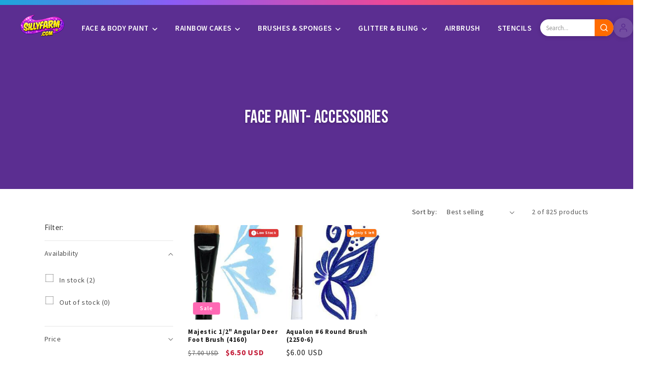

--- FILE ---
content_type: text/html; charset=utf-8
request_url: https://sillyfarm.com/collections/face-paint-accessories/ftv_annie_reynolds_pb
body_size: 44261
content:
<!doctype html>
<html class="js" lang="en">
  <head>
    <meta charset="utf-8">
    <meta http-equiv="X-UA-Compatible" content="IE=edge">
    <meta name="viewport" content="width=device-width,initial-scale=1">
    
















<meta property="og:site_name" content="Silly Farm Supplies">
<meta property="og:title" content="Face Paint- Accessories | Silly Farm Supplies">
<meta property="og:description" content="Face Paint AccessoriesAt Silly Farm we are always looking for ways to help you jazz up your kit and find products that will save you time and money. Browse t...">
<meta property="og:url" content="https://sillyfarm.com/collections/face-paint-accessories/ftv_annie_reynolds_pb">
<meta property="og:type" content="website">
<meta property="og:locale" content="en_US">

<meta property="og:image" content="//sillyfarm.com/cdn/shop/products/majestic-12-angular-deer-foot-brush-4160-292093.jpg?v=1596729338&width=1200">
<meta property="og:image:secure_url" content="//sillyfarm.com/cdn/shop/products/majestic-12-angular-deer-foot-brush-4160-292093.jpg?v=1596729338&width=1200">
<meta property="og:image:width" content="1200">
<meta property="og:image:height" content="630">

<meta property="og:image:alt" content="Majestic 1/2&quot; Angular Deer Foot Brush (4160)">










<meta name="twitter:card" content="summary_large_image">
<meta name="twitter:title" content="Face Paint- Accessories | Silly Farm Supplies">
<meta name="twitter:description" content="Face Paint AccessoriesAt Silly Farm we are always looking for ways to help you jazz up your kit and find products that will save you time and money. Browse t...">

<meta name="twitter:image" content="//sillyfarm.com/cdn/shop/products/majestic-12-angular-deer-foot-brush-4160-292093.jpg?v=1596729338&width=1200">

<meta name="twitter:image:alt" content="Majestic 1/2&quot; Angular Deer Foot Brush (4160)">



<meta name="twitter:site" content="@SillyFarm">








    


<script type="application/ld+json">
{
  "@context": "https://schema.org",
  "@type": "Organization",
  "@id": "https://sillyfarm.com#organization",
  "name": "Silly Farm Supplies",
  "url": "https://sillyfarm.com",
  "logo": {
    "@type": "ImageObject",
    "url": "//sillyfarm.com/cdn/shop/t/54/assets/logo-2026-purple.png?v=83039728849438928871768087482",
    "width": 250,
    "height": 80
  },
  "description": "Professional face painting supplies, body art products, glitter, stencils, and theatrical makeup. Trusted by artists worldwide since 1998.",
  "foundingDate": "1998",
  "address": {
    "@type": "PostalAddress",
    "streetAddress": "4751 SW 51 St",
    "addressLocality": "Davie",
    "addressRegion": "FL",
    "postalCode": "33314",
    "addressCountry": "US"
  },
  "contactPoint": {
    "@type": "ContactPoint",
    "telephone": "+1-954-472-5000",
    "contactType": "customer service",
    "availableLanguage": "English",
    "hoursAvailable": {
      "@type": "OpeningHoursSpecification",
      "dayOfWeek": ["Monday", "Tuesday", "Wednesday", "Thursday", "Friday"],
      "opens": "10:00",
      "closes": "17:00"
    }
  },
  "sameAs": [
    "https://www.facebook.com/sillyfarm",
    "https://www.instagram.com/sillyfarm",
    "https://www.pinterest.com/sillyfarm/",
    "https://www.youtube.com/user/SillyFarmSupplies",
    "https://twitter.com/SillyFarm"
  ]
}
</script>









<script type="application/ld+json">
{
  "@context": "https://schema.org",
  "@type": "CollectionPage",
  "@id": "https://sillyfarm.com/collections/face-paint-accessories#collection",
  "name": "Face Paint- Accessories",
  "url": "https://sillyfarm.com/collections/face-paint-accessories",
  "description": "Face Paint AccessoriesAt Silly Farm we are always looking for ways to help you jazz up your kit and find products that will save you time and money. Browse this section for set up ideas, practical products to help you organize and practice tools to get you motivated to improve your skills and grow as an artist. Face \u0026amp; Body Art Stencils Practice Tools Apparel Artist Setup Activators, Fixers, \u0026amp; SealersCover Ups  ",
  
  "isPartOf": {
    "@id": "https://sillyfarm.com#website"
  },
  "numberOfItems": 2,
  "mainEntity": {
    "@type": "ItemList",
    "numberOfItems": 2,
    "itemListElement": [
      
      {
        "@type": "ListItem",
        "position": 1,
        "url": "https://sillyfarm.com/products/silly-farm-br_maj-df1_2",
        "name": "Majestic 1/2&quot; Angular Deer Foot Brush (4160)"
      },
      
      {
        "@type": "ListItem",
        "position": 2,
        "url": "https://sillyfarm.com/products/silly-farm-br_aq-r6",
        "name": "Aqualon #6 Round Brush (2250-6)"
      }
      
    ]
  }
}
</script>










<script type="application/ld+json">
{
  "@context": "https://schema.org",
  "@type": "BreadcrumbList",
  "itemListElement": [
    {
      "@type": "ListItem",
      "position": 1,
      "name": "Home",
      "item": "https://sillyfarm.com"
    }
    
      ,{
        "@type": "ListItem",
        "position": 2,
        "name": "Face Paint- Accessories",
        "item": "https://sillyfarm.com/collections/face-paint-accessories"
      }
      
      
  ]
}
</script>





    <meta name="theme-color" content="">
    <link rel="canonical" href="https://sillyfarm.com/collections/face-paint-accessories/ftv_annie_reynolds_pb"><link rel="icon" type="image/png" href="//sillyfarm.com/cdn/shop/t/54/assets/favicon.png?v=160317948037447401291768087461"><link rel="preconnect" href="https://fonts.shopifycdn.com" crossorigin><!-- Bebas Neue Font for Collection Banner -->
    <link rel="preconnect" href="https://fonts.googleapis.com">
    <link rel="preconnect" href="https://fonts.gstatic.com" crossorigin>
    <link href="https://fonts.googleapis.com/css2?family=Bebas+Neue&display=swap" rel="stylesheet">

    <title>
      Accessories | Affordable Face Paint | Silly Farm Supplies
 &ndash; tagged "ftv_annie_reynolds_pb"</title>

    
      <meta name="description" content="Browse this section for set up ideas, practical products to help you organize and practice tools to get you motivated to improve your skills and grow as an artist.">
    

    

<meta property="og:site_name" content="Silly Farm Supplies">
<meta property="og:url" content="https://sillyfarm.com/collections/face-paint-accessories/ftv_annie_reynolds_pb">
<meta property="og:title" content="Accessories | Affordable Face Paint | Silly Farm Supplies">
<meta property="og:type" content="website">
<meta property="og:description" content="Browse this section for set up ideas, practical products to help you organize and practice tools to get you motivated to improve your skills and grow as an artist."><meta property="og:image" content="http://sillyfarm.com/cdn/shop/files/Sillyfarm-logo-2026_1200_x_600_px-PINK.jpg?v=1767508125">
  <meta property="og:image:secure_url" content="https://sillyfarm.com/cdn/shop/files/Sillyfarm-logo-2026_1200_x_600_px-PINK.jpg?v=1767508125">
  <meta property="og:image:width" content="1200">
  <meta property="og:image:height" content="630"><meta name="twitter:card" content="summary_large_image">
<meta name="twitter:title" content="Accessories | Affordable Face Paint | Silly Farm Supplies">
<meta name="twitter:description" content="Browse this section for set up ideas, practical products to help you organize and practice tools to get you motivated to improve your skills and grow as an artist.">


    <script src="//sillyfarm.com/cdn/shop/t/54/assets/constants.js?v=132983761750457495441768037213" defer="defer"></script>
    <script src="//sillyfarm.com/cdn/shop/t/54/assets/pubsub.js?v=25310214064522200911768037215" defer="defer"></script>
    <script src="//sillyfarm.com/cdn/shop/t/54/assets/global.js?v=7301445359237545521768037213" defer="defer"></script>
    <script src="//sillyfarm.com/cdn/shop/t/54/assets/details-disclosure.js?v=13653116266235556501768037213" defer="defer"></script>
    <script src="//sillyfarm.com/cdn/shop/t/54/assets/details-modal.js?v=25581673532751508451768037213" defer="defer"></script>
    <script src="//sillyfarm.com/cdn/shop/t/54/assets/search-form.js?v=133129549252120666541768037215" defer="defer"></script><script src="//sillyfarm.com/cdn/shop/t/54/assets/animations.js?v=88693664871331136111768037215" defer="defer"></script><script>window.performance && window.performance.mark && window.performance.mark('shopify.content_for_header.start');</script><meta name="google-site-verification" content="pK_llInoLGh3KMeo7j3K_MGc_iQ_Z9Y_F69Qip5myzE">
<meta name="facebook-domain-verification" content="ru6gcquictmmo9i3l8v9nw1qvetyav">
<meta id="shopify-digital-wallet" name="shopify-digital-wallet" content="/20978093/digital_wallets/dialog">
<meta name="shopify-checkout-api-token" content="0010069d1ce4c44c50c9b8238ff2e10a">
<meta id="in-context-paypal-metadata" data-shop-id="20978093" data-venmo-supported="false" data-environment="production" data-locale="en_US" data-paypal-v4="true" data-currency="USD">
<link rel="alternate" type="application/atom+xml" title="Feed" href="/collections/face-paint-accessories/ftv_annie_reynolds_pb.atom" />
<link rel="alternate" type="application/json+oembed" href="https://sillyfarm.com/collections/face-paint-accessories/ftv_annie_reynolds_pb.oembed">
<script async="async" src="/checkouts/internal/preloads.js?locale=en-US"></script>
<link rel="preconnect" href="https://shop.app" crossorigin="anonymous">
<script async="async" src="https://shop.app/checkouts/internal/preloads.js?locale=en-US&shop_id=20978093" crossorigin="anonymous"></script>
<script id="apple-pay-shop-capabilities" type="application/json">{"shopId":20978093,"countryCode":"US","currencyCode":"USD","merchantCapabilities":["supports3DS"],"merchantId":"gid:\/\/shopify\/Shop\/20978093","merchantName":"Silly Farm Supplies","requiredBillingContactFields":["postalAddress","email","phone"],"requiredShippingContactFields":["postalAddress","email","phone"],"shippingType":"shipping","supportedNetworks":["visa","masterCard","amex","discover","elo","jcb"],"total":{"type":"pending","label":"Silly Farm Supplies","amount":"1.00"},"shopifyPaymentsEnabled":true,"supportsSubscriptions":true}</script>
<script id="shopify-features" type="application/json">{"accessToken":"0010069d1ce4c44c50c9b8238ff2e10a","betas":["rich-media-storefront-analytics"],"domain":"sillyfarm.com","predictiveSearch":true,"shopId":20978093,"locale":"en"}</script>
<script>var Shopify = Shopify || {};
Shopify.shop = "silly-farm-supplies.myshopify.com";
Shopify.locale = "en";
Shopify.currency = {"active":"USD","rate":"1.0"};
Shopify.country = "US";
Shopify.theme = {"name":"New Dawn Staging","id":128696483886,"schema_name":"Dawn","schema_version":"15.4.1","theme_store_id":null,"role":"main"};
Shopify.theme.handle = "null";
Shopify.theme.style = {"id":null,"handle":null};
Shopify.cdnHost = "sillyfarm.com/cdn";
Shopify.routes = Shopify.routes || {};
Shopify.routes.root = "/";</script>
<script type="module">!function(o){(o.Shopify=o.Shopify||{}).modules=!0}(window);</script>
<script>!function(o){function n(){var o=[];function n(){o.push(Array.prototype.slice.apply(arguments))}return n.q=o,n}var t=o.Shopify=o.Shopify||{};t.loadFeatures=n(),t.autoloadFeatures=n()}(window);</script>
<script>
  window.ShopifyPay = window.ShopifyPay || {};
  window.ShopifyPay.apiHost = "shop.app\/pay";
  window.ShopifyPay.redirectState = null;
</script>
<script id="shop-js-analytics" type="application/json">{"pageType":"collection"}</script>
<script defer="defer" async type="module" src="//sillyfarm.com/cdn/shopifycloud/shop-js/modules/v2/client.init-shop-cart-sync_BApSsMSl.en.esm.js"></script>
<script defer="defer" async type="module" src="//sillyfarm.com/cdn/shopifycloud/shop-js/modules/v2/chunk.common_CBoos6YZ.esm.js"></script>
<script type="module">
  await import("//sillyfarm.com/cdn/shopifycloud/shop-js/modules/v2/client.init-shop-cart-sync_BApSsMSl.en.esm.js");
await import("//sillyfarm.com/cdn/shopifycloud/shop-js/modules/v2/chunk.common_CBoos6YZ.esm.js");

  window.Shopify.SignInWithShop?.initShopCartSync?.({"fedCMEnabled":true,"windoidEnabled":true});

</script>
<script>
  window.Shopify = window.Shopify || {};
  if (!window.Shopify.featureAssets) window.Shopify.featureAssets = {};
  window.Shopify.featureAssets['shop-js'] = {"shop-cart-sync":["modules/v2/client.shop-cart-sync_DJczDl9f.en.esm.js","modules/v2/chunk.common_CBoos6YZ.esm.js"],"init-fed-cm":["modules/v2/client.init-fed-cm_BzwGC0Wi.en.esm.js","modules/v2/chunk.common_CBoos6YZ.esm.js"],"init-windoid":["modules/v2/client.init-windoid_BS26ThXS.en.esm.js","modules/v2/chunk.common_CBoos6YZ.esm.js"],"shop-cash-offers":["modules/v2/client.shop-cash-offers_DthCPNIO.en.esm.js","modules/v2/chunk.common_CBoos6YZ.esm.js","modules/v2/chunk.modal_Bu1hFZFC.esm.js"],"shop-button":["modules/v2/client.shop-button_D_JX508o.en.esm.js","modules/v2/chunk.common_CBoos6YZ.esm.js"],"init-shop-email-lookup-coordinator":["modules/v2/client.init-shop-email-lookup-coordinator_DFwWcvrS.en.esm.js","modules/v2/chunk.common_CBoos6YZ.esm.js"],"shop-toast-manager":["modules/v2/client.shop-toast-manager_tEhgP2F9.en.esm.js","modules/v2/chunk.common_CBoos6YZ.esm.js"],"shop-login-button":["modules/v2/client.shop-login-button_DwLgFT0K.en.esm.js","modules/v2/chunk.common_CBoos6YZ.esm.js","modules/v2/chunk.modal_Bu1hFZFC.esm.js"],"avatar":["modules/v2/client.avatar_BTnouDA3.en.esm.js"],"init-shop-cart-sync":["modules/v2/client.init-shop-cart-sync_BApSsMSl.en.esm.js","modules/v2/chunk.common_CBoos6YZ.esm.js"],"pay-button":["modules/v2/client.pay-button_BuNmcIr_.en.esm.js","modules/v2/chunk.common_CBoos6YZ.esm.js"],"init-shop-for-new-customer-accounts":["modules/v2/client.init-shop-for-new-customer-accounts_DrjXSI53.en.esm.js","modules/v2/client.shop-login-button_DwLgFT0K.en.esm.js","modules/v2/chunk.common_CBoos6YZ.esm.js","modules/v2/chunk.modal_Bu1hFZFC.esm.js"],"init-customer-accounts-sign-up":["modules/v2/client.init-customer-accounts-sign-up_TlVCiykN.en.esm.js","modules/v2/client.shop-login-button_DwLgFT0K.en.esm.js","modules/v2/chunk.common_CBoos6YZ.esm.js","modules/v2/chunk.modal_Bu1hFZFC.esm.js"],"shop-follow-button":["modules/v2/client.shop-follow-button_C5D3XtBb.en.esm.js","modules/v2/chunk.common_CBoos6YZ.esm.js","modules/v2/chunk.modal_Bu1hFZFC.esm.js"],"checkout-modal":["modules/v2/client.checkout-modal_8TC_1FUY.en.esm.js","modules/v2/chunk.common_CBoos6YZ.esm.js","modules/v2/chunk.modal_Bu1hFZFC.esm.js"],"init-customer-accounts":["modules/v2/client.init-customer-accounts_C0Oh2ljF.en.esm.js","modules/v2/client.shop-login-button_DwLgFT0K.en.esm.js","modules/v2/chunk.common_CBoos6YZ.esm.js","modules/v2/chunk.modal_Bu1hFZFC.esm.js"],"lead-capture":["modules/v2/client.lead-capture_Cq0gfm7I.en.esm.js","modules/v2/chunk.common_CBoos6YZ.esm.js","modules/v2/chunk.modal_Bu1hFZFC.esm.js"],"shop-login":["modules/v2/client.shop-login_BmtnoEUo.en.esm.js","modules/v2/chunk.common_CBoos6YZ.esm.js","modules/v2/chunk.modal_Bu1hFZFC.esm.js"],"payment-terms":["modules/v2/client.payment-terms_BHOWV7U_.en.esm.js","modules/v2/chunk.common_CBoos6YZ.esm.js","modules/v2/chunk.modal_Bu1hFZFC.esm.js"]};
</script>
<script>(function() {
  var isLoaded = false;
  function asyncLoad() {
    if (isLoaded) return;
    isLoaded = true;
    var urls = ["https:\/\/chimpstatic.com\/mcjs-connected\/js\/users\/ea40b73e24629dc07e83ea46f\/95d254b36a094607ac75ddbd3.js?shop=silly-farm-supplies.myshopify.com","https:\/\/d33a6lvgbd0fej.cloudfront.net\/script_tag\/secomapp.scripttag.js?shop=silly-farm-supplies.myshopify.com","\/\/backinstock.useamp.com\/widget\/7781_1767153559.js?category=bis\u0026v=6\u0026shop=silly-farm-supplies.myshopify.com"];
    for (var i = 0; i < urls.length; i++) {
      var s = document.createElement('script');
      s.type = 'text/javascript';
      s.async = true;
      s.src = urls[i];
      var x = document.getElementsByTagName('script')[0];
      x.parentNode.insertBefore(s, x);
    }
  };
  if(window.attachEvent) {
    window.attachEvent('onload', asyncLoad);
  } else {
    window.addEventListener('load', asyncLoad, false);
  }
})();</script>
<script id="__st">var __st={"a":20978093,"offset":-18000,"reqid":"a3d66d50-0068-448a-8a1b-ae21a9d981f5-1768885632","pageurl":"sillyfarm.com\/collections\/face-paint-accessories\/ftv_annie_reynolds_pb","u":"6f75d8b55460","p":"collection","rtyp":"collection","rid":447887114};</script>
<script>window.ShopifyPaypalV4VisibilityTracking = true;</script>
<script id="captcha-bootstrap">!function(){'use strict';const t='contact',e='account',n='new_comment',o=[[t,t],['blogs',n],['comments',n],[t,'customer']],c=[[e,'customer_login'],[e,'guest_login'],[e,'recover_customer_password'],[e,'create_customer']],r=t=>t.map((([t,e])=>`form[action*='/${t}']:not([data-nocaptcha='true']) input[name='form_type'][value='${e}']`)).join(','),a=t=>()=>t?[...document.querySelectorAll(t)].map((t=>t.form)):[];function s(){const t=[...o],e=r(t);return a(e)}const i='password',u='form_key',d=['recaptcha-v3-token','g-recaptcha-response','h-captcha-response',i],f=()=>{try{return window.sessionStorage}catch{return}},m='__shopify_v',_=t=>t.elements[u];function p(t,e,n=!1){try{const o=window.sessionStorage,c=JSON.parse(o.getItem(e)),{data:r}=function(t){const{data:e,action:n}=t;return t[m]||n?{data:e,action:n}:{data:t,action:n}}(c);for(const[e,n]of Object.entries(r))t.elements[e]&&(t.elements[e].value=n);n&&o.removeItem(e)}catch(o){console.error('form repopulation failed',{error:o})}}const l='form_type',E='cptcha';function T(t){t.dataset[E]=!0}const w=window,h=w.document,L='Shopify',v='ce_forms',y='captcha';let A=!1;((t,e)=>{const n=(g='f06e6c50-85a8-45c8-87d0-21a2b65856fe',I='https://cdn.shopify.com/shopifycloud/storefront-forms-hcaptcha/ce_storefront_forms_captcha_hcaptcha.v1.5.2.iife.js',D={infoText:'Protected by hCaptcha',privacyText:'Privacy',termsText:'Terms'},(t,e,n)=>{const o=w[L][v],c=o.bindForm;if(c)return c(t,g,e,D).then(n);var r;o.q.push([[t,g,e,D],n]),r=I,A||(h.body.append(Object.assign(h.createElement('script'),{id:'captcha-provider',async:!0,src:r})),A=!0)});var g,I,D;w[L]=w[L]||{},w[L][v]=w[L][v]||{},w[L][v].q=[],w[L][y]=w[L][y]||{},w[L][y].protect=function(t,e){n(t,void 0,e),T(t)},Object.freeze(w[L][y]),function(t,e,n,w,h,L){const[v,y,A,g]=function(t,e,n){const i=e?o:[],u=t?c:[],d=[...i,...u],f=r(d),m=r(i),_=r(d.filter((([t,e])=>n.includes(e))));return[a(f),a(m),a(_),s()]}(w,h,L),I=t=>{const e=t.target;return e instanceof HTMLFormElement?e:e&&e.form},D=t=>v().includes(t);t.addEventListener('submit',(t=>{const e=I(t);if(!e)return;const n=D(e)&&!e.dataset.hcaptchaBound&&!e.dataset.recaptchaBound,o=_(e),c=g().includes(e)&&(!o||!o.value);(n||c)&&t.preventDefault(),c&&!n&&(function(t){try{if(!f())return;!function(t){const e=f();if(!e)return;const n=_(t);if(!n)return;const o=n.value;o&&e.removeItem(o)}(t);const e=Array.from(Array(32),(()=>Math.random().toString(36)[2])).join('');!function(t,e){_(t)||t.append(Object.assign(document.createElement('input'),{type:'hidden',name:u})),t.elements[u].value=e}(t,e),function(t,e){const n=f();if(!n)return;const o=[...t.querySelectorAll(`input[type='${i}']`)].map((({name:t})=>t)),c=[...d,...o],r={};for(const[a,s]of new FormData(t).entries())c.includes(a)||(r[a]=s);n.setItem(e,JSON.stringify({[m]:1,action:t.action,data:r}))}(t,e)}catch(e){console.error('failed to persist form',e)}}(e),e.submit())}));const S=(t,e)=>{t&&!t.dataset[E]&&(n(t,e.some((e=>e===t))),T(t))};for(const o of['focusin','change'])t.addEventListener(o,(t=>{const e=I(t);D(e)&&S(e,y())}));const B=e.get('form_key'),M=e.get(l),P=B&&M;t.addEventListener('DOMContentLoaded',(()=>{const t=y();if(P)for(const e of t)e.elements[l].value===M&&p(e,B);[...new Set([...A(),...v().filter((t=>'true'===t.dataset.shopifyCaptcha))])].forEach((e=>S(e,t)))}))}(h,new URLSearchParams(w.location.search),n,t,e,['guest_login'])})(!0,!0)}();</script>
<script integrity="sha256-4kQ18oKyAcykRKYeNunJcIwy7WH5gtpwJnB7kiuLZ1E=" data-source-attribution="shopify.loadfeatures" defer="defer" src="//sillyfarm.com/cdn/shopifycloud/storefront/assets/storefront/load_feature-a0a9edcb.js" crossorigin="anonymous"></script>
<script crossorigin="anonymous" defer="defer" src="//sillyfarm.com/cdn/shopifycloud/storefront/assets/shopify_pay/storefront-65b4c6d7.js?v=20250812"></script>
<script data-source-attribution="shopify.dynamic_checkout.dynamic.init">var Shopify=Shopify||{};Shopify.PaymentButton=Shopify.PaymentButton||{isStorefrontPortableWallets:!0,init:function(){window.Shopify.PaymentButton.init=function(){};var t=document.createElement("script");t.src="https://sillyfarm.com/cdn/shopifycloud/portable-wallets/latest/portable-wallets.en.js",t.type="module",document.head.appendChild(t)}};
</script>
<script data-source-attribution="shopify.dynamic_checkout.buyer_consent">
  function portableWalletsHideBuyerConsent(e){var t=document.getElementById("shopify-buyer-consent"),n=document.getElementById("shopify-subscription-policy-button");t&&n&&(t.classList.add("hidden"),t.setAttribute("aria-hidden","true"),n.removeEventListener("click",e))}function portableWalletsShowBuyerConsent(e){var t=document.getElementById("shopify-buyer-consent"),n=document.getElementById("shopify-subscription-policy-button");t&&n&&(t.classList.remove("hidden"),t.removeAttribute("aria-hidden"),n.addEventListener("click",e))}window.Shopify?.PaymentButton&&(window.Shopify.PaymentButton.hideBuyerConsent=portableWalletsHideBuyerConsent,window.Shopify.PaymentButton.showBuyerConsent=portableWalletsShowBuyerConsent);
</script>
<script data-source-attribution="shopify.dynamic_checkout.cart.bootstrap">document.addEventListener("DOMContentLoaded",(function(){function t(){return document.querySelector("shopify-accelerated-checkout-cart, shopify-accelerated-checkout")}if(t())Shopify.PaymentButton.init();else{new MutationObserver((function(e,n){t()&&(Shopify.PaymentButton.init(),n.disconnect())})).observe(document.body,{childList:!0,subtree:!0})}}));
</script>
<link id="shopify-accelerated-checkout-styles" rel="stylesheet" media="screen" href="https://sillyfarm.com/cdn/shopifycloud/portable-wallets/latest/accelerated-checkout-backwards-compat.css" crossorigin="anonymous">
<style id="shopify-accelerated-checkout-cart">
        #shopify-buyer-consent {
  margin-top: 1em;
  display: inline-block;
  width: 100%;
}

#shopify-buyer-consent.hidden {
  display: none;
}

#shopify-subscription-policy-button {
  background: none;
  border: none;
  padding: 0;
  text-decoration: underline;
  font-size: inherit;
  cursor: pointer;
}

#shopify-subscription-policy-button::before {
  box-shadow: none;
}

      </style>
<script id="sections-script" data-sections="header" defer="defer" src="//sillyfarm.com/cdn/shop/t/54/compiled_assets/scripts.js?v=35600"></script>
<script>window.performance && window.performance.mark && window.performance.mark('shopify.content_for_header.end');</script>


    <style data-shopify>
      @font-face {
  font-family: "Source Sans Pro";
  font-weight: 400;
  font-style: normal;
  font-display: swap;
  src: url("//sillyfarm.com/cdn/fonts/source_sans_pro/sourcesanspro_n4.50ae3e156aed9a794db7e94c4d00984c7b66616c.woff2") format("woff2"),
       url("//sillyfarm.com/cdn/fonts/source_sans_pro/sourcesanspro_n4.d1662e048bd96ae7123e46600ff9744c0d84502d.woff") format("woff");
}

      @font-face {
  font-family: "Source Sans Pro";
  font-weight: 700;
  font-style: normal;
  font-display: swap;
  src: url("//sillyfarm.com/cdn/fonts/source_sans_pro/sourcesanspro_n7.41cbad1715ffa6489ec3aab1c16fda6d5bdf2235.woff2") format("woff2"),
       url("//sillyfarm.com/cdn/fonts/source_sans_pro/sourcesanspro_n7.01173495588557d2be0eb2bb2ecdf8e4f01cf917.woff") format("woff");
}

      @font-face {
  font-family: "Source Sans Pro";
  font-weight: 400;
  font-style: italic;
  font-display: swap;
  src: url("//sillyfarm.com/cdn/fonts/source_sans_pro/sourcesanspro_i4.130f29b9baa0095b80aea9236ca9ef6ab0069c67.woff2") format("woff2"),
       url("//sillyfarm.com/cdn/fonts/source_sans_pro/sourcesanspro_i4.6146c8c8ae7b8853ccbbc8b859fcf805016ee743.woff") format("woff");
}

      @font-face {
  font-family: "Source Sans Pro";
  font-weight: 700;
  font-style: italic;
  font-display: swap;
  src: url("//sillyfarm.com/cdn/fonts/source_sans_pro/sourcesanspro_i7.98bb15b3a23880a6e1d86ade6dbb197526ff768d.woff2") format("woff2"),
       url("//sillyfarm.com/cdn/fonts/source_sans_pro/sourcesanspro_i7.6274cea5e22a575d33653322a4399caadffb1338.woff") format("woff");
}

      @font-face {
  font-family: "Source Sans Pro";
  font-weight: 600;
  font-style: normal;
  font-display: swap;
  src: url("//sillyfarm.com/cdn/fonts/source_sans_pro/sourcesanspro_n6.cdbfc001bf7647698fff34a09dc1c625e4008e01.woff2") format("woff2"),
       url("//sillyfarm.com/cdn/fonts/source_sans_pro/sourcesanspro_n6.75b644b223b15254f28282d56f730f2224564c8d.woff") format("woff");
}


      
        :root,
        .color-scheme-1 {
          --color-background: 255,255,255;
        
          --gradient-background: #FFFFFF;
        

        

        --color-foreground: 18,18,18;
        --color-background-contrast: 191,191,191;
        --color-shadow: 91,46,145;
        --color-button: 91,46,145;
        --color-button-text: 255,255,255;
        --color-secondary-button: 255,255,255;
        --color-secondary-button-text: 91,46,145;
        --color-link: 91,46,145;
        --color-badge-foreground: 18,18,18;
        --color-badge-background: 255,255,255;
        --color-badge-border: 18,18,18;
        --payment-terms-background-color: rgb(255 255 255);
      }
      
        
        .color-scheme-2 {
          --color-background: 248,248,248;
        
          --gradient-background: #F8F8F8;
        

        

        --color-foreground: 18,18,18;
        --color-background-contrast: 184,184,184;
        --color-shadow: 91,46,145;
        --color-button: 91,46,145;
        --color-button-text: 255,255,255;
        --color-secondary-button: 248,248,248;
        --color-secondary-button-text: 91,46,145;
        --color-link: 91,46,145;
        --color-badge-foreground: 18,18,18;
        --color-badge-background: 248,248,248;
        --color-badge-border: 18,18,18;
        --payment-terms-background-color: rgb(248 248 248);
      }
      
        
        .color-scheme-3 {
          --color-background: 11,143,172;
        
          --gradient-background: #0B8FAC;
        

        

        --color-foreground: 255,255,255;
        --color-background-contrast: 3,43,52;
        --color-shadow: 11,143,172;
        --color-button: 255,255,255;
        --color-button-text: 11,143,172;
        --color-secondary-button: 11,143,172;
        --color-secondary-button-text: 255,255,255;
        --color-link: 255,255,255;
        --color-badge-foreground: 255,255,255;
        --color-badge-background: 11,143,172;
        --color-badge-border: 255,255,255;
        --payment-terms-background-color: rgb(11 143 172);
      }
      
        
        .color-scheme-4 {
          --color-background: 91,46,145;
        
          --gradient-background: #5B2E91;
        

        

        --color-foreground: 255,255,255;
        --color-background-contrast: 30,15,48;
        --color-shadow: 91,46,145;
        --color-button: 255,255,255;
        --color-button-text: 91,46,145;
        --color-secondary-button: 91,46,145;
        --color-secondary-button-text: 255,255,255;
        --color-link: 255,255,255;
        --color-badge-foreground: 255,255,255;
        --color-badge-background: 91,46,145;
        --color-badge-border: 255,255,255;
        --payment-terms-background-color: rgb(91 46 145);
      }
      
        
        .color-scheme-5 {
          --color-background: 255,105,180;
        
          --gradient-background: #FF69B4;
        

        

        --color-foreground: 255,255,255;
        --color-background-contrast: 232,0,116;
        --color-shadow: 255,105,180;
        --color-button: 255,255,255;
        --color-button-text: 255,105,180;
        --color-secondary-button: 255,105,180;
        --color-secondary-button-text: 255,255,255;
        --color-link: 255,255,255;
        --color-badge-foreground: 255,255,255;
        --color-badge-background: 255,105,180;
        --color-badge-border: 255,255,255;
        --payment-terms-background-color: rgb(255 105 180);
      }
      

      body, .color-scheme-1, .color-scheme-2, .color-scheme-3, .color-scheme-4, .color-scheme-5 {
        color: rgba(var(--color-foreground), 0.75);
        background-color: rgb(var(--color-background));
      }

      :root {
        --font-body-family: "Source Sans Pro", sans-serif;
        --font-body-style: normal;
        --font-body-weight: 400;
        --font-body-weight-bold: 700;

        --font-heading-family: "Source Sans Pro", sans-serif;
        --font-heading-style: normal;
        --font-heading-weight: 600;

        --font-body-scale: 1.0;
        --font-heading-scale: 1.0;

        --media-padding: px;
        --media-border-opacity: 0.05;
        --media-border-width: 1px;
        --media-radius: 0px;
        --media-shadow-opacity: 0.0;
        --media-shadow-horizontal-offset: 0px;
        --media-shadow-vertical-offset: 4px;
        --media-shadow-blur-radius: 5px;
        --media-shadow-visible: 0;

        --page-width: 120rem;
        --page-width-margin: 0rem;

        --product-card-image-padding: 0.0rem;
        --product-card-corner-radius: 0.0rem;
        --product-card-text-alignment: left;
        --product-card-border-width: 0.0rem;
        --product-card-border-opacity: 0.1;
        --product-card-shadow-opacity: 0.0;
        --product-card-shadow-visible: 0;
        --product-card-shadow-horizontal-offset: 0.0rem;
        --product-card-shadow-vertical-offset: 0.4rem;
        --product-card-shadow-blur-radius: 0.5rem;

        --collection-card-image-padding: 0.0rem;
        --collection-card-corner-radius: 0.0rem;
        --collection-card-text-alignment: left;
        --collection-card-border-width: 0.0rem;
        --collection-card-border-opacity: 0.1;
        --collection-card-shadow-opacity: 0.0;
        --collection-card-shadow-visible: 0;
        --collection-card-shadow-horizontal-offset: 0.0rem;
        --collection-card-shadow-vertical-offset: 0.4rem;
        --collection-card-shadow-blur-radius: 0.5rem;

        --blog-card-image-padding: 0.0rem;
        --blog-card-corner-radius: 0.0rem;
        --blog-card-text-alignment: left;
        --blog-card-border-width: 0.0rem;
        --blog-card-border-opacity: 0.1;
        --blog-card-shadow-opacity: 0.0;
        --blog-card-shadow-visible: 0;
        --blog-card-shadow-horizontal-offset: 0.0rem;
        --blog-card-shadow-vertical-offset: 0.4rem;
        --blog-card-shadow-blur-radius: 0.5rem;

        --badge-corner-radius: 4.0rem;

        --popup-border-width: 1px;
        --popup-border-opacity: 0.1;
        --popup-corner-radius: 0px;
        --popup-shadow-opacity: 0.05;
        --popup-shadow-horizontal-offset: 0px;
        --popup-shadow-vertical-offset: 4px;
        --popup-shadow-blur-radius: 5px;

        --drawer-border-width: 1px;
        --drawer-border-opacity: 0.1;
        --drawer-shadow-opacity: 0.0;
        --drawer-shadow-horizontal-offset: 0px;
        --drawer-shadow-vertical-offset: 4px;
        --drawer-shadow-blur-radius: 5px;

        --spacing-sections-desktop: 0px;
        --spacing-sections-mobile: 0px;

        --grid-desktop-vertical-spacing: 8px;
        --grid-desktop-horizontal-spacing: 8px;
        --grid-mobile-vertical-spacing: 4px;
        --grid-mobile-horizontal-spacing: 4px;

        --text-boxes-border-opacity: 0.1;
        --text-boxes-border-width: 0px;
        --text-boxes-radius: 0px;
        --text-boxes-shadow-opacity: 0.0;
        --text-boxes-shadow-visible: 0;
        --text-boxes-shadow-horizontal-offset: 0px;
        --text-boxes-shadow-vertical-offset: 4px;
        --text-boxes-shadow-blur-radius: 5px;

        --buttons-radius: 0px;
        --buttons-radius-outset: 0px;
        --buttons-border-width: 0px;
        --buttons-border-opacity: 0.0;
        --buttons-shadow-opacity: 0.0;
        --buttons-shadow-visible: 0;
        --buttons-shadow-horizontal-offset: 0px;
        --buttons-shadow-vertical-offset: 4px;
        --buttons-shadow-blur-radius: 5px;
        --buttons-border-offset: 0px;

        --inputs-radius: 0px;
        --inputs-border-width: 1px;
        --inputs-border-opacity: 0.55;
        --inputs-shadow-opacity: 0.0;
        --inputs-shadow-horizontal-offset: 0px;
        --inputs-margin-offset: 0px;
        --inputs-shadow-vertical-offset: 4px;
        --inputs-shadow-blur-radius: 5px;
        --inputs-radius-outset: 0px;

        --variant-pills-radius: 40px;
        --variant-pills-border-width: 1px;
        --variant-pills-border-opacity: 0.55;
        --variant-pills-shadow-opacity: 0.0;
        --variant-pills-shadow-horizontal-offset: 0px;
        --variant-pills-shadow-vertical-offset: 4px;
        --variant-pills-shadow-blur-radius: 5px;
      }

      *,
      *::before,
      *::after {
        box-sizing: inherit;
      }

      html {
        box-sizing: border-box;
        font-size: calc(var(--font-body-scale) * 62.5%);
        height: 100%;
      }

      body {
        display: grid;
        grid-template-rows: auto auto 1fr auto;
        grid-template-columns: 100%;
        min-height: 100%;
        margin: 0;
        font-size: 1.5rem;
        letter-spacing: 0.06rem;
        line-height: calc(1 + 0.8 / var(--font-body-scale));
        font-family: var(--font-body-family);
        font-style: var(--font-body-style);
        font-weight: var(--font-body-weight);
      }

      @media screen and (min-width: 750px) {
        body {
          font-size: 1.6rem;
        }
      }
    </style>

    <link href="//sillyfarm.com/cdn/shop/t/54/assets/base.css?v=1113804256552842071768519449" rel="stylesheet" type="text/css" media="all" />
    <link href="//sillyfarm.com/cdn/shop/t/54/assets/sf-brand.css?v=127885970647451893521768541334" rel="stylesheet" type="text/css" media="all" />
    <link href="//sillyfarm.com/cdn/shop/t/54/assets/sf-lisa-frank.css?v=114850588979637202461768602336" rel="stylesheet" type="text/css" media="all" />
    <link href="//sillyfarm.com/cdn/shop/t/54/assets/sillyfarm-dawn-colors.css?v=107342130627943552981768541335" rel="stylesheet" type="text/css" media="all" />
    <link rel="stylesheet" href="//sillyfarm.com/cdn/shop/t/54/assets/component-cart-items.css?v=13033300910818915211768037213" media="print" onload="this.media='all'">
      <link rel="preload" as="font" href="//sillyfarm.com/cdn/fonts/source_sans_pro/sourcesanspro_n4.50ae3e156aed9a794db7e94c4d00984c7b66616c.woff2" type="font/woff2" crossorigin>
      

      <link rel="preload" as="font" href="//sillyfarm.com/cdn/fonts/source_sans_pro/sourcesanspro_n6.cdbfc001bf7647698fff34a09dc1c625e4008e01.woff2" type="font/woff2" crossorigin>
      

    <link rel="preload" as="image" href="//sillyfarm.com/cdn/shop/t/54/assets/sweet-tart-arty-hero-mobile.webp?v=119490039874966408261768541944" media="(max-width: 749px)" type="image/webp">
    <link rel="preload" as="image" href="//sillyfarm.com/cdn/shop/t/54/assets/sweet-tart-arty-hero-desktop.webp?v=24581463276613480171768541944" media="(min-width: 750px)" type="image/webp">
    
<link href="//sillyfarm.com/cdn/shop/t/54/assets/component-localization-form.css?v=170315343355214948141768037213" rel="stylesheet" type="text/css" media="all" />
      <script src="//sillyfarm.com/cdn/shop/t/54/assets/localization-form.js?v=144176611646395275351768037213" defer="defer"></script><link
        rel="stylesheet"
        href="//sillyfarm.com/cdn/shop/t/54/assets/component-predictive-search.css?v=118923337488134913561768037213"
        media="print"
        onload="this.media='all'"
      >
      <link
        rel="stylesheet"
        href="//sillyfarm.com/cdn/shop/t/54/assets/sf-predictive-search.css?v=54099642719353621781768359518"
        media="print"
        onload="this.media='all'"
      ><script>
      if (Shopify.designMode) {
        document.documentElement.classList.add('shopify-design-mode');
      }
    </script>
  <link href="https://monorail-edge.shopifysvc.com" rel="dns-prefetch">
<script>(function(){if ("sendBeacon" in navigator && "performance" in window) {try {var session_token_from_headers = performance.getEntriesByType('navigation')[0].serverTiming.find(x => x.name == '_s').description;} catch {var session_token_from_headers = undefined;}var session_cookie_matches = document.cookie.match(/_shopify_s=([^;]*)/);var session_token_from_cookie = session_cookie_matches && session_cookie_matches.length === 2 ? session_cookie_matches[1] : "";var session_token = session_token_from_headers || session_token_from_cookie || "";function handle_abandonment_event(e) {var entries = performance.getEntries().filter(function(entry) {return /monorail-edge.shopifysvc.com/.test(entry.name);});if (!window.abandonment_tracked && entries.length === 0) {window.abandonment_tracked = true;var currentMs = Date.now();var navigation_start = performance.timing.navigationStart;var payload = {shop_id: 20978093,url: window.location.href,navigation_start,duration: currentMs - navigation_start,session_token,page_type: "collection"};window.navigator.sendBeacon("https://monorail-edge.shopifysvc.com/v1/produce", JSON.stringify({schema_id: "online_store_buyer_site_abandonment/1.1",payload: payload,metadata: {event_created_at_ms: currentMs,event_sent_at_ms: currentMs}}));}}window.addEventListener('pagehide', handle_abandonment_event);}}());</script>
<script id="web-pixels-manager-setup">(function e(e,d,r,n,o){if(void 0===o&&(o={}),!Boolean(null===(a=null===(i=window.Shopify)||void 0===i?void 0:i.analytics)||void 0===a?void 0:a.replayQueue)){var i,a;window.Shopify=window.Shopify||{};var t=window.Shopify;t.analytics=t.analytics||{};var s=t.analytics;s.replayQueue=[],s.publish=function(e,d,r){return s.replayQueue.push([e,d,r]),!0};try{self.performance.mark("wpm:start")}catch(e){}var l=function(){var e={modern:/Edge?\/(1{2}[4-9]|1[2-9]\d|[2-9]\d{2}|\d{4,})\.\d+(\.\d+|)|Firefox\/(1{2}[4-9]|1[2-9]\d|[2-9]\d{2}|\d{4,})\.\d+(\.\d+|)|Chrom(ium|e)\/(9{2}|\d{3,})\.\d+(\.\d+|)|(Maci|X1{2}).+ Version\/(15\.\d+|(1[6-9]|[2-9]\d|\d{3,})\.\d+)([,.]\d+|)( \(\w+\)|)( Mobile\/\w+|) Safari\/|Chrome.+OPR\/(9{2}|\d{3,})\.\d+\.\d+|(CPU[ +]OS|iPhone[ +]OS|CPU[ +]iPhone|CPU IPhone OS|CPU iPad OS)[ +]+(15[._]\d+|(1[6-9]|[2-9]\d|\d{3,})[._]\d+)([._]\d+|)|Android:?[ /-](13[3-9]|1[4-9]\d|[2-9]\d{2}|\d{4,})(\.\d+|)(\.\d+|)|Android.+Firefox\/(13[5-9]|1[4-9]\d|[2-9]\d{2}|\d{4,})\.\d+(\.\d+|)|Android.+Chrom(ium|e)\/(13[3-9]|1[4-9]\d|[2-9]\d{2}|\d{4,})\.\d+(\.\d+|)|SamsungBrowser\/([2-9]\d|\d{3,})\.\d+/,legacy:/Edge?\/(1[6-9]|[2-9]\d|\d{3,})\.\d+(\.\d+|)|Firefox\/(5[4-9]|[6-9]\d|\d{3,})\.\d+(\.\d+|)|Chrom(ium|e)\/(5[1-9]|[6-9]\d|\d{3,})\.\d+(\.\d+|)([\d.]+$|.*Safari\/(?![\d.]+ Edge\/[\d.]+$))|(Maci|X1{2}).+ Version\/(10\.\d+|(1[1-9]|[2-9]\d|\d{3,})\.\d+)([,.]\d+|)( \(\w+\)|)( Mobile\/\w+|) Safari\/|Chrome.+OPR\/(3[89]|[4-9]\d|\d{3,})\.\d+\.\d+|(CPU[ +]OS|iPhone[ +]OS|CPU[ +]iPhone|CPU IPhone OS|CPU iPad OS)[ +]+(10[._]\d+|(1[1-9]|[2-9]\d|\d{3,})[._]\d+)([._]\d+|)|Android:?[ /-](13[3-9]|1[4-9]\d|[2-9]\d{2}|\d{4,})(\.\d+|)(\.\d+|)|Mobile Safari.+OPR\/([89]\d|\d{3,})\.\d+\.\d+|Android.+Firefox\/(13[5-9]|1[4-9]\d|[2-9]\d{2}|\d{4,})\.\d+(\.\d+|)|Android.+Chrom(ium|e)\/(13[3-9]|1[4-9]\d|[2-9]\d{2}|\d{4,})\.\d+(\.\d+|)|Android.+(UC? ?Browser|UCWEB|U3)[ /]?(15\.([5-9]|\d{2,})|(1[6-9]|[2-9]\d|\d{3,})\.\d+)\.\d+|SamsungBrowser\/(5\.\d+|([6-9]|\d{2,})\.\d+)|Android.+MQ{2}Browser\/(14(\.(9|\d{2,})|)|(1[5-9]|[2-9]\d|\d{3,})(\.\d+|))(\.\d+|)|K[Aa][Ii]OS\/(3\.\d+|([4-9]|\d{2,})\.\d+)(\.\d+|)/},d=e.modern,r=e.legacy,n=navigator.userAgent;return n.match(d)?"modern":n.match(r)?"legacy":"unknown"}(),u="modern"===l?"modern":"legacy",c=(null!=n?n:{modern:"",legacy:""})[u],f=function(e){return[e.baseUrl,"/wpm","/b",e.hashVersion,"modern"===e.buildTarget?"m":"l",".js"].join("")}({baseUrl:d,hashVersion:r,buildTarget:u}),m=function(e){var d=e.version,r=e.bundleTarget,n=e.surface,o=e.pageUrl,i=e.monorailEndpoint;return{emit:function(e){var a=e.status,t=e.errorMsg,s=(new Date).getTime(),l=JSON.stringify({metadata:{event_sent_at_ms:s},events:[{schema_id:"web_pixels_manager_load/3.1",payload:{version:d,bundle_target:r,page_url:o,status:a,surface:n,error_msg:t},metadata:{event_created_at_ms:s}}]});if(!i)return console&&console.warn&&console.warn("[Web Pixels Manager] No Monorail endpoint provided, skipping logging."),!1;try{return self.navigator.sendBeacon.bind(self.navigator)(i,l)}catch(e){}var u=new XMLHttpRequest;try{return u.open("POST",i,!0),u.setRequestHeader("Content-Type","text/plain"),u.send(l),!0}catch(e){return console&&console.warn&&console.warn("[Web Pixels Manager] Got an unhandled error while logging to Monorail."),!1}}}}({version:r,bundleTarget:l,surface:e.surface,pageUrl:self.location.href,monorailEndpoint:e.monorailEndpoint});try{o.browserTarget=l,function(e){var d=e.src,r=e.async,n=void 0===r||r,o=e.onload,i=e.onerror,a=e.sri,t=e.scriptDataAttributes,s=void 0===t?{}:t,l=document.createElement("script"),u=document.querySelector("head"),c=document.querySelector("body");if(l.async=n,l.src=d,a&&(l.integrity=a,l.crossOrigin="anonymous"),s)for(var f in s)if(Object.prototype.hasOwnProperty.call(s,f))try{l.dataset[f]=s[f]}catch(e){}if(o&&l.addEventListener("load",o),i&&l.addEventListener("error",i),u)u.appendChild(l);else{if(!c)throw new Error("Did not find a head or body element to append the script");c.appendChild(l)}}({src:f,async:!0,onload:function(){if(!function(){var e,d;return Boolean(null===(d=null===(e=window.Shopify)||void 0===e?void 0:e.analytics)||void 0===d?void 0:d.initialized)}()){var d=window.webPixelsManager.init(e)||void 0;if(d){var r=window.Shopify.analytics;r.replayQueue.forEach((function(e){var r=e[0],n=e[1],o=e[2];d.publishCustomEvent(r,n,o)})),r.replayQueue=[],r.publish=d.publishCustomEvent,r.visitor=d.visitor,r.initialized=!0}}},onerror:function(){return m.emit({status:"failed",errorMsg:"".concat(f," has failed to load")})},sri:function(e){var d=/^sha384-[A-Za-z0-9+/=]+$/;return"string"==typeof e&&d.test(e)}(c)?c:"",scriptDataAttributes:o}),m.emit({status:"loading"})}catch(e){m.emit({status:"failed",errorMsg:(null==e?void 0:e.message)||"Unknown error"})}}})({shopId: 20978093,storefrontBaseUrl: "https://sillyfarm.com",extensionsBaseUrl: "https://extensions.shopifycdn.com/cdn/shopifycloud/web-pixels-manager",monorailEndpoint: "https://monorail-edge.shopifysvc.com/unstable/produce_batch",surface: "storefront-renderer",enabledBetaFlags: ["2dca8a86"],webPixelsConfigList: [{"id":"448659502","configuration":"{\"webPixelName\":\"Judge.me\"}","eventPayloadVersion":"v1","runtimeContext":"STRICT","scriptVersion":"34ad157958823915625854214640f0bf","type":"APP","apiClientId":683015,"privacyPurposes":["ANALYTICS"],"dataSharingAdjustments":{"protectedCustomerApprovalScopes":["read_customer_email","read_customer_name","read_customer_personal_data","read_customer_phone"]}},{"id":"298778670","configuration":"{\"config\":\"{\\\"pixel_id\\\":\\\"AW-0\\\",\\\"target_country\\\":\\\"US\\\",\\\"gtag_events\\\":[{\\\"type\\\":\\\"page_view\\\",\\\"action_label\\\":\\\"AW-773790342\\\/-SXMCLTKqZcBEIa1_PAC\\\"},{\\\"type\\\":\\\"purchase\\\",\\\"action_label\\\":\\\"AW-773790342\\\/rGsZCLfKqZcBEIa1_PAC\\\"},{\\\"type\\\":\\\"view_item\\\",\\\"action_label\\\":\\\"AW-773790342\\\/iYtSCLrKqZcBEIa1_PAC\\\"},{\\\"type\\\":\\\"add_to_cart\\\",\\\"action_label\\\":\\\"AW-773790342\\\/BgptCL3KqZcBEIa1_PAC\\\"},{\\\"type\\\":\\\"begin_checkout\\\",\\\"action_label\\\":\\\"AW-773790342\\\/H5fzCMDKqZcBEIa1_PAC\\\"},{\\\"type\\\":\\\"search\\\",\\\"action_label\\\":\\\"AW-773790342\\\/nQYYCMPKqZcBEIa1_PAC\\\"},{\\\"type\\\":\\\"add_payment_info\\\",\\\"action_label\\\":\\\"AW-773790342\\\/9crbCMbKqZcBEIa1_PAC\\\"}],\\\"enable_monitoring_mode\\\":false}\"}","eventPayloadVersion":"v1","runtimeContext":"OPEN","scriptVersion":"b2a88bafab3e21179ed38636efcd8a93","type":"APP","apiClientId":1780363,"privacyPurposes":[],"dataSharingAdjustments":{"protectedCustomerApprovalScopes":["read_customer_address","read_customer_email","read_customer_name","read_customer_personal_data","read_customer_phone"]}},{"id":"121471022","configuration":"{\"pixel_id\":\"424657164812627\",\"pixel_type\":\"facebook_pixel\",\"metaapp_system_user_token\":\"-\"}","eventPayloadVersion":"v1","runtimeContext":"OPEN","scriptVersion":"ca16bc87fe92b6042fbaa3acc2fbdaa6","type":"APP","apiClientId":2329312,"privacyPurposes":["ANALYTICS","MARKETING","SALE_OF_DATA"],"dataSharingAdjustments":{"protectedCustomerApprovalScopes":["read_customer_address","read_customer_email","read_customer_name","read_customer_personal_data","read_customer_phone"]}},{"id":"42860590","eventPayloadVersion":"v1","runtimeContext":"LAX","scriptVersion":"1","type":"CUSTOM","privacyPurposes":["MARKETING"],"name":"Meta pixel (migrated)"},{"id":"shopify-app-pixel","configuration":"{}","eventPayloadVersion":"v1","runtimeContext":"STRICT","scriptVersion":"0450","apiClientId":"shopify-pixel","type":"APP","privacyPurposes":["ANALYTICS","MARKETING"]},{"id":"shopify-custom-pixel","eventPayloadVersion":"v1","runtimeContext":"LAX","scriptVersion":"0450","apiClientId":"shopify-pixel","type":"CUSTOM","privacyPurposes":["ANALYTICS","MARKETING"]}],isMerchantRequest: false,initData: {"shop":{"name":"Silly Farm Supplies","paymentSettings":{"currencyCode":"USD"},"myshopifyDomain":"silly-farm-supplies.myshopify.com","countryCode":"US","storefrontUrl":"https:\/\/sillyfarm.com"},"customer":null,"cart":null,"checkout":null,"productVariants":[],"purchasingCompany":null},},"https://sillyfarm.com/cdn","fcfee988w5aeb613cpc8e4bc33m6693e112",{"modern":"","legacy":""},{"shopId":"20978093","storefrontBaseUrl":"https:\/\/sillyfarm.com","extensionBaseUrl":"https:\/\/extensions.shopifycdn.com\/cdn\/shopifycloud\/web-pixels-manager","surface":"storefront-renderer","enabledBetaFlags":"[\"2dca8a86\"]","isMerchantRequest":"false","hashVersion":"fcfee988w5aeb613cpc8e4bc33m6693e112","publish":"custom","events":"[[\"page_viewed\",{}],[\"collection_viewed\",{\"collection\":{\"id\":\"447887114\",\"title\":\"Face Paint- Accessories\",\"productVariants\":[{\"price\":{\"amount\":6.5,\"currencyCode\":\"USD\"},\"product\":{\"title\":\"Majestic 1\/2\\\" Angular Deer Foot Brush (4160)\",\"vendor\":\"Royal Brush\",\"id\":\"11009974218\",\"untranslatedTitle\":\"Majestic 1\/2\\\" Angular Deer Foot Brush (4160)\",\"url\":\"\/products\/silly-farm-br_maj-df1_2\",\"type\":\"Brushes \u0026 Sponges\"},\"id\":\"43681534282\",\"image\":{\"src\":\"\/\/sillyfarm.com\/cdn\/shop\/products\/majestic-12-angular-deer-foot-brush-4160-292093.jpg?v=1596729338\"},\"sku\":\"BR_MAJ-DF1_2\",\"title\":\"Default Title\",\"untranslatedTitle\":\"Default Title\"},{\"price\":{\"amount\":6.0,\"currencyCode\":\"USD\"},\"product\":{\"title\":\"Aqualon #6 Round Brush (2250-6)\",\"vendor\":\"Royal Brush\",\"id\":\"11009956682\",\"untranslatedTitle\":\"Aqualon #6 Round Brush (2250-6)\",\"url\":\"\/products\/silly-farm-br_aq-r6\",\"type\":\"Brushes \u0026 Sponges\"},\"id\":\"43681495626\",\"image\":{\"src\":\"\/\/sillyfarm.com\/cdn\/shop\/products\/aqualon-6-round-brush-2250-6-669000.jpg?v=1596728094\"},\"sku\":\"BR_AQ-R6\",\"title\":\"Default Title\",\"untranslatedTitle\":\"Default Title\"}]}}]]"});</script><script>
  window.ShopifyAnalytics = window.ShopifyAnalytics || {};
  window.ShopifyAnalytics.meta = window.ShopifyAnalytics.meta || {};
  window.ShopifyAnalytics.meta.currency = 'USD';
  var meta = {"products":[{"id":11009974218,"gid":"gid:\/\/shopify\/Product\/11009974218","vendor":"Royal Brush","type":"Brushes \u0026 Sponges","handle":"silly-farm-br_maj-df1_2","variants":[{"id":43681534282,"price":650,"name":"Majestic 1\/2\" Angular Deer Foot Brush (4160)","public_title":null,"sku":"BR_MAJ-DF1_2"}],"remote":false},{"id":11009956682,"gid":"gid:\/\/shopify\/Product\/11009956682","vendor":"Royal Brush","type":"Brushes \u0026 Sponges","handle":"silly-farm-br_aq-r6","variants":[{"id":43681495626,"price":600,"name":"Aqualon #6 Round Brush (2250-6)","public_title":null,"sku":"BR_AQ-R6"}],"remote":false}],"page":{"pageType":"collection","resourceType":"collection","resourceId":447887114,"requestId":"a3d66d50-0068-448a-8a1b-ae21a9d981f5-1768885632"}};
  for (var attr in meta) {
    window.ShopifyAnalytics.meta[attr] = meta[attr];
  }
</script>
<script class="analytics">
  (function () {
    var customDocumentWrite = function(content) {
      var jquery = null;

      if (window.jQuery) {
        jquery = window.jQuery;
      } else if (window.Checkout && window.Checkout.$) {
        jquery = window.Checkout.$;
      }

      if (jquery) {
        jquery('body').append(content);
      }
    };

    var hasLoggedConversion = function(token) {
      if (token) {
        return document.cookie.indexOf('loggedConversion=' + token) !== -1;
      }
      return false;
    }

    var setCookieIfConversion = function(token) {
      if (token) {
        var twoMonthsFromNow = new Date(Date.now());
        twoMonthsFromNow.setMonth(twoMonthsFromNow.getMonth() + 2);

        document.cookie = 'loggedConversion=' + token + '; expires=' + twoMonthsFromNow;
      }
    }

    var trekkie = window.ShopifyAnalytics.lib = window.trekkie = window.trekkie || [];
    if (trekkie.integrations) {
      return;
    }
    trekkie.methods = [
      'identify',
      'page',
      'ready',
      'track',
      'trackForm',
      'trackLink'
    ];
    trekkie.factory = function(method) {
      return function() {
        var args = Array.prototype.slice.call(arguments);
        args.unshift(method);
        trekkie.push(args);
        return trekkie;
      };
    };
    for (var i = 0; i < trekkie.methods.length; i++) {
      var key = trekkie.methods[i];
      trekkie[key] = trekkie.factory(key);
    }
    trekkie.load = function(config) {
      trekkie.config = config || {};
      trekkie.config.initialDocumentCookie = document.cookie;
      var first = document.getElementsByTagName('script')[0];
      var script = document.createElement('script');
      script.type = 'text/javascript';
      script.onerror = function(e) {
        var scriptFallback = document.createElement('script');
        scriptFallback.type = 'text/javascript';
        scriptFallback.onerror = function(error) {
                var Monorail = {
      produce: function produce(monorailDomain, schemaId, payload) {
        var currentMs = new Date().getTime();
        var event = {
          schema_id: schemaId,
          payload: payload,
          metadata: {
            event_created_at_ms: currentMs,
            event_sent_at_ms: currentMs
          }
        };
        return Monorail.sendRequest("https://" + monorailDomain + "/v1/produce", JSON.stringify(event));
      },
      sendRequest: function sendRequest(endpointUrl, payload) {
        // Try the sendBeacon API
        if (window && window.navigator && typeof window.navigator.sendBeacon === 'function' && typeof window.Blob === 'function' && !Monorail.isIos12()) {
          var blobData = new window.Blob([payload], {
            type: 'text/plain'
          });

          if (window.navigator.sendBeacon(endpointUrl, blobData)) {
            return true;
          } // sendBeacon was not successful

        } // XHR beacon

        var xhr = new XMLHttpRequest();

        try {
          xhr.open('POST', endpointUrl);
          xhr.setRequestHeader('Content-Type', 'text/plain');
          xhr.send(payload);
        } catch (e) {
          console.log(e);
        }

        return false;
      },
      isIos12: function isIos12() {
        return window.navigator.userAgent.lastIndexOf('iPhone; CPU iPhone OS 12_') !== -1 || window.navigator.userAgent.lastIndexOf('iPad; CPU OS 12_') !== -1;
      }
    };
    Monorail.produce('monorail-edge.shopifysvc.com',
      'trekkie_storefront_load_errors/1.1',
      {shop_id: 20978093,
      theme_id: 128696483886,
      app_name: "storefront",
      context_url: window.location.href,
      source_url: "//sillyfarm.com/cdn/s/trekkie.storefront.cd680fe47e6c39ca5d5df5f0a32d569bc48c0f27.min.js"});

        };
        scriptFallback.async = true;
        scriptFallback.src = '//sillyfarm.com/cdn/s/trekkie.storefront.cd680fe47e6c39ca5d5df5f0a32d569bc48c0f27.min.js';
        first.parentNode.insertBefore(scriptFallback, first);
      };
      script.async = true;
      script.src = '//sillyfarm.com/cdn/s/trekkie.storefront.cd680fe47e6c39ca5d5df5f0a32d569bc48c0f27.min.js';
      first.parentNode.insertBefore(script, first);
    };
    trekkie.load(
      {"Trekkie":{"appName":"storefront","development":false,"defaultAttributes":{"shopId":20978093,"isMerchantRequest":null,"themeId":128696483886,"themeCityHash":"8761202633699722078","contentLanguage":"en","currency":"USD","eventMetadataId":"6e2558fa-5ed2-46cf-a4e5-c90966744bd9"},"isServerSideCookieWritingEnabled":true,"monorailRegion":"shop_domain","enabledBetaFlags":["65f19447"]},"Session Attribution":{},"S2S":{"facebookCapiEnabled":true,"source":"trekkie-storefront-renderer","apiClientId":580111}}
    );

    var loaded = false;
    trekkie.ready(function() {
      if (loaded) return;
      loaded = true;

      window.ShopifyAnalytics.lib = window.trekkie;

      var originalDocumentWrite = document.write;
      document.write = customDocumentWrite;
      try { window.ShopifyAnalytics.merchantGoogleAnalytics.call(this); } catch(error) {};
      document.write = originalDocumentWrite;

      window.ShopifyAnalytics.lib.page(null,{"pageType":"collection","resourceType":"collection","resourceId":447887114,"requestId":"a3d66d50-0068-448a-8a1b-ae21a9d981f5-1768885632","shopifyEmitted":true});

      var match = window.location.pathname.match(/checkouts\/(.+)\/(thank_you|post_purchase)/)
      var token = match? match[1]: undefined;
      if (!hasLoggedConversion(token)) {
        setCookieIfConversion(token);
        window.ShopifyAnalytics.lib.track("Viewed Product Category",{"currency":"USD","category":"Collection: face-paint-accessories","collectionName":"face-paint-accessories","collectionId":447887114,"nonInteraction":true},undefined,undefined,{"shopifyEmitted":true});
      }
    });


        var eventsListenerScript = document.createElement('script');
        eventsListenerScript.async = true;
        eventsListenerScript.src = "//sillyfarm.com/cdn/shopifycloud/storefront/assets/shop_events_listener-3da45d37.js";
        document.getElementsByTagName('head')[0].appendChild(eventsListenerScript);

})();</script>
  <script>
  if (!window.ga || (window.ga && typeof window.ga !== 'function')) {
    window.ga = function ga() {
      (window.ga.q = window.ga.q || []).push(arguments);
      if (window.Shopify && window.Shopify.analytics && typeof window.Shopify.analytics.publish === 'function') {
        window.Shopify.analytics.publish("ga_stub_called", {}, {sendTo: "google_osp_migration"});
      }
      console.error("Shopify's Google Analytics stub called with:", Array.from(arguments), "\nSee https://help.shopify.com/manual/promoting-marketing/pixels/pixel-migration#google for more information.");
    };
    if (window.Shopify && window.Shopify.analytics && typeof window.Shopify.analytics.publish === 'function') {
      window.Shopify.analytics.publish("ga_stub_initialized", {}, {sendTo: "google_osp_migration"});
    }
  }
</script>
<script
  defer
  src="https://sillyfarm.com/cdn/shopifycloud/perf-kit/shopify-perf-kit-3.0.4.min.js"
  data-application="storefront-renderer"
  data-shop-id="20978093"
  data-render-region="gcp-us-central1"
  data-page-type="collection"
  data-theme-instance-id="128696483886"
  data-theme-name="Dawn"
  data-theme-version="15.4.1"
  data-monorail-region="shop_domain"
  data-resource-timing-sampling-rate="10"
  data-shs="true"
  data-shs-beacon="true"
  data-shs-export-with-fetch="true"
  data-shs-logs-sample-rate="1"
  data-shs-beacon-endpoint="https://sillyfarm.com/api/collect"
></script>
</head>

  <body class="gradient animate--hover-default">
    <a class="skip-to-content-link button visually-hidden" href="#MainContent">
      Skip to content
    </a><!-- BEGIN sections: header-group -->
<section id="shopify-section-sections--15960861966382__announcement-bar" class="shopify-section shopify-section-group-header-group sf-announcement-section"><link href="//sillyfarm.com/cdn/shop/t/54/assets/component-slideshow.css?v=172421610554354019861768549715" rel="stylesheet" type="text/css" media="all" />
<link href="//sillyfarm.com/cdn/shop/t/54/assets/component-slider.css?v=14039311878856620671768037213" rel="stylesheet" type="text/css" media="all" />
<style>
  /* ==========================================================================
     CSS Custom Properties - Enterprise Maintainability
     ========================================================================== */
  .sf-announcement {
    --sf-announcement-bg: #5b2e91;
    --sf-announcement-text: #ffffff;
    --sf-announcement-accent: #0b8fac;
    --sf-announcement-font-size: 14px;
    --sf-announcement-font-weight: 600;
    --sf-announcement-letter-spacing: 0.5px;
    --sf-announcement-padding-y: 10px;
    --sf-announcement-item-gap: 3rem;
    --sf-announcement-speed: 30s;
    --sf-announcement-z-index: 100;
  }

  /* ==========================================================================
     Base Styles
     ========================================================================== */
  .sf-announcement {
    background: var(--sf-announcement-bg);
    padding: var(--sf-announcement-padding-y) 0;
    overflow: hidden;
    position: relative;
    z-index: var(--sf-announcement-z-index);
    /* GPU acceleration hint */
    transform: translateZ(0);
    backface-visibility: hidden;
  }

  /* Gradient overlay option */
  .sf-announcement--gradient::before {
    content: '';
    position: absolute;
    inset: 0;
    background: linear-gradient(
      90deg,
      transparent 0%,
      rgba(255, 255, 255, 0.05) 50%,
      transparent 100%
    );
    pointer-events: none;
  }

  /* ==========================================================================
     Layout Wrapper
     ========================================================================== */
  .sf-announcement__wrapper {
    display: flex;
    align-items: center;
    width: 100%;
    max-width: 100%;
  }

  .sf-announcement__logo {
    display: none;
    align-items: center;
    flex-shrink: 0;
    padding-inline-start: 16px;
    padding-inline-end: 16px;
  }

  .sf-announcement__logo-link {
    display: flex;
    align-items: center;
    text-decoration: none;
    /* Focus state */
    border-radius: 4px;
    outline-offset: 2px;
  }

  .sf-announcement__logo-link:focus-visible {
    outline: 2px solid var(--sf-announcement-text);
  }

  .sf-announcement__logo img {
    height: 32px;
    width: auto;
    object-fit: contain;
    filter: brightness(0) invert(1);
    transition: opacity 0.2s ease;
  }

  .sf-announcement__logo-link:hover img {
    opacity: 0.85;
  }

  .sf-announcement__content {
    flex: 1;
    min-width: 0;
    overflow: hidden;
    /* Ensure content area is visible for animation */
    position: relative;
  }

  /* ==========================================================================
     Marquee Animation - CSS Fallback + JavaScript Enhancement
     ========================================================================== */
  .sf-announcement__track {
    display: -webkit-inline-flex;
    display: inline-flex;
    white-space: nowrap;
    /* CRITICAL: Allow track to expand to content width */
    width: -webkit-max-content;
    width: max-content;
    min-width: 200%;
    /* CSS animation as fallback - JS will override if working */
    -webkit-animation: sf-marquee-scroll var(--sf-announcement-speed) linear infinite;
    animation: sf-marquee-scroll var(--sf-announcement-speed) linear infinite;
    /* GPU acceleration for Safari */
    will-change: transform;
    -webkit-transform: translateZ(0);
    transform: translateZ(0);
  }

  /* When JS takes over, disable CSS animation */
  .sf-announcement__track.sf-marquee-js-active {
    -webkit-animation: none !important;
    animation: none !important;
  }

  .sf-announcement__track.sf-marquee-paused {
    -webkit-animation-play-state: paused;
    animation-play-state: paused;
  }

  /* CSS marquee keyframes - scrolls by 50% (one full content set) */
  @-webkit-keyframes sf-marquee-scroll {
    0% { -webkit-transform: translateX(0); transform: translateX(0); }
    100% { -webkit-transform: translateX(-50%); transform: translateX(-50%); }
  }

  @keyframes sf-marquee-scroll {
    0% { transform: translateX(0); }
    100% { transform: translateX(-50%); }
  }

  /* RTL Support */
  [dir="rtl"] .sf-announcement__track {
    -webkit-animation-name: sf-marquee-scroll-rtl;
    animation-name: sf-marquee-scroll-rtl;
  }

  @-webkit-keyframes sf-marquee-scroll-rtl {
    0% { -webkit-transform: translateX(0); transform: translateX(0); }
    100% { -webkit-transform: translateX(50%); transform: translateX(50%); }
  }

  @keyframes sf-marquee-scroll-rtl {
    0% { transform: translateX(0); }
    100% { transform: translateX(50%); }
  }

  /* ==========================================================================
     Announcement Items
     ========================================================================== */
  .sf-announcement__item {
    display: inline-flex;
    align-items: center;
    gap: 0.5em;
    padding: 0 var(--sf-announcement-item-gap);
    color: var(--sf-announcement-text);
    font-family: 'Source Sans Pro', -apple-system, BlinkMacSystemFont, 'Segoe UI', Roboto, sans-serif;
    font-size: var(--sf-announcement-font-size);
    font-weight: var(--sf-announcement-font-weight);
    letter-spacing: var(--sf-announcement-letter-spacing);
    text-transform: uppercase;
    line-height: 1.4;
  }

  /* Icon support */
  .sf-announcement__icon {
    flex-shrink: 0;
    font-size: 1.1em;
  }

  /* Separator dot */
  .sf-announcement__item::after {
    content: '';
    display: inline-block;
    width: 6px;
    height: 6px;
    background: var(--sf-announcement-accent);
    border-radius: 50%;
    margin-inline-start: var(--sf-announcement-item-gap);
    flex-shrink: 0;
  }

  /* ==========================================================================
     Links - Accessible Focus States
     ========================================================================== */
  .sf-announcement__link {
    color: var(--sf-announcement-text);
    text-decoration: none;
    transition: color 0.2s ease, text-decoration-color 0.2s ease;
    /* Accessible underline on hover */
    text-decoration: underline;
    text-decoration-color: transparent;
    text-underline-offset: 3px;
    /* Minimum touch target padding */
    padding-block: 4px;
  }

  .sf-announcement__link:hover {
    color: white !important;
    text-decoration-color: currentColor;
  }

  .sf-announcement__link:focus-visible {
    outline: 2px solid var(--sf-announcement-text);
    outline-offset: 3px;
    border-radius: 2px;
  }

  /* Ensure links are easily tappable */
  @media (pointer: coarse) {
    .sf-announcement__link {
      padding-block: 8px;
    }
  }

  /* ==========================================================================
     Static Mode - Single Announcement
     ========================================================================== */
  .sf-announcement--static .sf-announcement__content {
    text-align: center;
  }

  .sf-announcement--static .sf-announcement__item {
    justify-content: center;
    padding: 0 1rem;
  }

  .sf-announcement--static .sf-announcement__item::after {
    display: none;
  }

  /* ==========================================================================
     Dismiss Button
     ========================================================================== */
  .sf-announcement__dismiss {
    position: absolute;
    inset-inline-end: 12px;
    top: 50%;
    transform: translateY(-50%);
    display: flex;
    align-items: center;
    justify-content: center;
    width: 28px;
    height: 28px;
    padding: 0;
    background: rgba(255, 255, 255, 0.1);
    border: none;
    border-radius: 50%;
    color: var(--sf-announcement-text);
    cursor: pointer;
    transition: background 0.2s ease, transform 0.2s ease;
    z-index: 1;
  }

  .sf-announcement__dismiss:hover {
    background: rgba(255, 255, 255, 0.2);
  }

  .sf-announcement__dismiss:focus-visible {
    outline: 2px solid var(--sf-announcement-text);
    outline-offset: 2px;
  }

  .sf-announcement__dismiss:active {
    transform: translateY(-50%) scale(0.95);
  }

  .sf-announcement__dismiss svg {
    width: 14px;
    height: 14px;
  }

  /* Hide dismiss on small screens to save space */
  @media screen and (max-width: 480px) {
    .sf-announcement__dismiss {
      width: 24px;
      height: 24px;
      inset-inline-end: 8px;
    }

    .sf-announcement__dismiss svg {
      width: 12px;
      height: 12px;
    }
  }

  /* ==========================================================================
     Accessibility - Reduced Motion
     ========================================================================== */
  @media (prefers-reduced-motion: reduce) {
    .sf-announcement__track {
      animation: none;
    }

    .sf-announcement__link,
    .sf-announcement__dismiss {
      transition: none;
    }
  }

  /* ==========================================================================
     Responsive - Mobile/Tablet
     ========================================================================== */
  @media screen and (max-width: 1023px) {
    .sf-announcement {
      --sf-announcement-padding-y: 12px;
    }

    .sf-announcement__logo {
      display: flex;
    }

    .sf-announcement__item {
      --sf-announcement-font-size: 12px;
      --sf-announcement-item-gap: 2rem;
    }

    .sf-announcement__item::after {
      width: 5px;
      height: 5px;
    }

    /* Add padding for dismiss button */
    .sf-announcement--dismissible .sf-announcement__content {
      padding-inline-end: 40px;
    }
  }

  /* Small mobile */
  @media screen and (max-width: 480px) {
    .sf-announcement {
      --sf-announcement-padding-y: 10px;
    }

    .sf-announcement__logo {
      padding-inline-start: 12px;
      padding-inline-end: 12px;
    }

    .sf-announcement__logo img {
      height: 26px;
    }

    .sf-announcement__item {
      --sf-announcement-font-size: 11px;
      --sf-announcement-item-gap: 1.5rem;
    }

    .sf-announcement__item::after {
      width: 4px;
      height: 4px;
    }
  }

  /* ==========================================================================
     Print Styles - Hide on Print
     ========================================================================== */
  @media print {
    .sf-announcement {
      display: none !important;
    }
  }

  /* ==========================================================================
     Hidden State (Dismissed)
     ========================================================================== */
  .sf-announcement[hidden] {
    display: none;
  }

  .sf-announcement--dismissed {
    animation: sf-slideUp 0.3s ease forwards;
  }

  @keyframes sf-slideUp {
    to {
      transform: translateY(-100%);
      opacity: 0;
    }
  }
</style><div
    class="sf-announcement"
    role="region"
    aria-label="Announcement"
    
  >
    <div class="sf-announcement__wrapper"><div class="sf-announcement__logo">
        <a href="/" class="sf-announcement__logo-link" aria-label="Silly Farm Supplies - Translation missing: en.general.accessibility.home">
          <img
            src="//sillyfarm.com/cdn/shop/t/54/assets/logo-2026.png?v=171141737517153134271768087457"
            alt=""
            loading="eager"
            fetchpriority="high"
            width="120"
            height="32"
          >
        </a>
      </div>

      <div class="sf-announcement__content"><div class="sf-announcement__track" aria-live="polite" aria-atomic="false"><div class="sf-announcement__item" ><span class="sf-announcement__icon" aria-hidden="true">💛🩵💜</span><span>NEW! SWEET TART ARTY CAKE - Exclusively at SILLYFARM.COM</span></div><div class="sf-announcement__item" ><span>🚚 FREE SHIPPING $99+ • Shop Professional Face Paint Supplies</span></div><div class="sf-announcement__item" ><span class="sf-announcement__icon" aria-hidden="true">💛🩵💜</span><span>NEW! SWEET TART ARTY CAKE - Exclusively at SILLYFARM.COM</span></div><div class="sf-announcement__item" ><span>🚚 FREE SHIPPING $99+ • Shop Professional Face Paint Supplies</span></div></div></div></div>
  </div><script>
      (function() {
        var DEBUG = true; // Set to false in production

        function log() {
          if (DEBUG && window.console && console.log) {
            console.log.apply(console, ['[SF-Marquee]'].concat(Array.prototype.slice.call(arguments)));
          }
        }

        function initMarquee() {
          log('Initializing marquee...');

          var track = document.querySelector('.sf-announcement__track');
          if (!track) {
            log('ERROR: Track element not found');
            return;
          }

          // Get computed styles for debugging
          var styles = window.getComputedStyle(track);
          log('Track computed styles:', {
            display: styles.display,
            width: styles.width,
            animation: styles.animation || styles.webkitAnimation
          });

          // Wait a frame to ensure layout is computed
          requestAnimationFrame(function() {
            var scrollWidth = track.scrollWidth;
            var offsetWidth = track.offsetWidth;
            log('Track dimensions:', { scrollWidth: scrollWidth, offsetWidth: offsetWidth });
            log('Track children:', track.children.length);

            // If scrollWidth is 0, the CSS animation should still work with min-width: 200%
            if (track.children.length === 0) {
              log('ERROR: No children in track');
              return;
            }

            if (scrollWidth === 0) {
              log('WARNING: scrollWidth is 0, but CSS animation should work with min-width: 200%');
              log('CSS fallback animation is active');
              return;
            }

            var speed = 30;
            var halfWidth = scrollWidth / 2;
            var pixelsPerSecond = halfWidth / speed;

            log('Animation config:', { speed: speed, halfWidth: halfWidth, pixelsPerSecond: pixelsPerSecond });

            if (pixelsPerSecond <= 0) {
              log('ERROR: Invalid pixelsPerSecond calculation. Using CSS fallback.');
              return;
            }

            // Mark that JS has taken over (disables CSS animation)
            track.classList.add('sf-marquee-js-active');
            log('JS animation active, CSS fallback disabled');

            var position = 0;
            var isPaused = false;
            var isRTL = document.dir === 'rtl';
            var lastTime = null;
            var rafId = null;

            function animate(currentTime) {
              if (!lastTime) lastTime = currentTime;
              var delta = (currentTime - lastTime) / 1000;
              lastTime = currentTime;

              if (!isPaused) {
                if (isRTL) {
                  position += pixelsPerSecond * delta;
                  if (position >= halfWidth) {
                    position = position - halfWidth;
                  }
                } else {
                  position -= pixelsPerSecond * delta;
                  if (position <= -halfWidth) {
                    position = position + halfWidth;
                  }
                }
                track.style.transform = 'translateX(' + position + 'px)';
                track.style.webkitTransform = 'translateX(' + position + 'px)';
              }

              rafId = requestAnimationFrame(animate);
            }

            // Pause on hover/focus
            track.addEventListener('mouseenter', function() { isPaused = true; log('Paused: hover'); });
            track.addEventListener('mouseleave', function() { isPaused = false; log('Resumed: hover end'); });
            track.addEventListener('focusin', function() { isPaused = true; });
            track.addEventListener('focusout', function() { isPaused = false; });

            // Respect reduced motion preference
            var prefersReducedMotion = window.matchMedia('(prefers-reduced-motion: reduce)');
            log('Reduced motion preference:', prefersReducedMotion.matches);

            if (prefersReducedMotion.matches) {
              log('Reduced motion enabled - animation disabled');
              track.classList.remove('sf-marquee-js-active'); // Let CSS handle (which also respects reduced motion)
              return;
            }

            rafId = requestAnimationFrame(animate);
            log('Animation started');

            prefersReducedMotion.addEventListener('change', function() {
              if (prefersReducedMotion.matches && rafId) {
                cancelAnimationFrame(rafId);
                track.style.transform = '';
                track.style.webkitTransform = '';
                track.classList.remove('sf-marquee-js-active');
                log('Animation stopped: reduced motion enabled');
              } else {
                track.classList.add('sf-marquee-js-active');
                lastTime = null;
                position = 0;
                rafId = requestAnimationFrame(animate);
                log('Animation resumed: reduced motion disabled');
              }
            });
          });
        }

        // Initialize after DOM is ready and fonts have a chance to load
        if (document.readyState === 'loading') {
          document.addEventListener('DOMContentLoaded', function() {
            // Small delay to allow fonts to render
            setTimeout(initMarquee, 100);
          });
        } else {
          // DOM already ready
          setTimeout(initMarquee, 100);
        }

        log('Script loaded, waiting for DOM...');
      })();
    </script>
</section><div id="shopify-section-sections--15960861966382__header" class="shopify-section shopify-section-group-header-group section-header"><link rel="stylesheet" href="//sillyfarm.com/cdn/shop/t/54/assets/component-list-menu.css?v=151968516119678728991768037213" media="print" onload="this.media='all'">
<link rel="stylesheet" href="//sillyfarm.com/cdn/shop/t/54/assets/component-search.css?v=165164710990765432851768037213" media="print" onload="this.media='all'">
<link rel="stylesheet" href="//sillyfarm.com/cdn/shop/t/54/assets/component-menu-drawer.css?v=147478906057189667651768037213" media="print" onload="this.media='all'">
<link rel="stylesheet" href="//sillyfarm.com/cdn/shop/t/54/assets/component-cart-notification.css?v=54116361853792938221768037213" media="print" onload="this.media='all'"><link rel="stylesheet" href="//sillyfarm.com/cdn/shop/t/54/assets/component-price.css?v=105479199411964182041768374319" media="print" onload="this.media='all'"><link rel="stylesheet" href="//sillyfarm.com/cdn/shop/t/54/assets/component-mega-menu.css?v=10110889665867715061768037213" media="print" onload="this.media='all'"><link rel="preconnect" href="https://fonts.googleapis.com">
<link rel="preconnect" href="https://fonts.gstatic.com" crossorigin>
<link rel="preload" as="style" href="https://fonts.googleapis.com/css2?family=Source+Sans+Pro:wght@400;600;700&display=swap">
<link rel="stylesheet" href="https://fonts.googleapis.com/css2?family=Source+Sans+Pro:wght@400;600;700&display=swap" media="print" onload="this.media='all'">
<noscript><link rel="stylesheet" href="https://fonts.googleapis.com/css2?family=Source+Sans+Pro:wght@400;600;700&display=swap"></noscript>

<style>
  /* ===== Silly Farm Header Overrides ===== */
  /* Source Sans Pro font - loaded via optimized <link> tags above */

  :root {
    --sf-purple: #5B2E91;
    --sf-purple-dark: #4A2578;
    --sf-teal: #0B8FAC;
    --sf-white: #ffffff;
    --sf-orange: #FF6B00; /* Candy Orange */
    --sf-pink: #EC4899;
    --sf-yellow: #FBBF24;
    --sf-cyan: #06B6D4;
    --sf-lime: #22C55E;

    /* Rainbow gradient for that Lisa Frank energy */
    --rainbow-gradient: linear-gradient(
      90deg,
      #FF6B00 0%,
      #FBBF24 16%,
      #22C55E 33%,
      #06B6D4 50%,
      #8B5CF6 66%,
      #EC4899 83%,
      #FF6B00 100%
    );
  }

  /* Header wrapper styling - PURPLE for all screen sizes */
  .section-header,
  .section-header .header-wrapper,
  .sf-header-wrapper {
    background: #5B2E91 !important;
    background-color: #5B2E91 !important;
  }

  .sf-header-wrapper {
    position: sticky;
    top: 0;
    z-index: 1000;
    transition: all 0.3s ease;
    box-shadow: 0 2px 10px rgba(0,0,0,0.1);
    overflow-x: clip;
    max-width: 100vw;
  }

  /* Rainbow animation - MUST be outside media query for browser compatibility */
  @keyframes rainbow-shift {
    0% { background-position: 0% 50%; }
    100% { background-position: 200% 50%; }
  }

  /* ===== ACCESSIBILITY: Reduced Motion Support ===== */
  @media (prefers-reduced-motion: reduce) {
    *,
    *::before,
    *::after {
      animation-duration: 0.01ms !important;
      animation-iteration-count: 1 !important;
      transition-duration: 0.01ms !important;
      scroll-behavior: auto !important;
    }

    .sf-header__shipping-track {
      animation: none !important;
      transform: none !important;
    }

    .sf-header-wrapper::before {
      animation: none !important;
    }
  }

  /* ===== ACCESSIBILITY: Focus-Visible States (Keyboard Navigation) ===== */
  .sf-header__logo-link:focus-visible,
  .sf-header__nav-link:focus-visible,
  .sf-header__account:focus-visible,
  .sf-header__cart:focus-visible,
  .sf-header__menu-toggle:focus-visible,
  .sf-mega-menu__heading:focus-visible,
  .sf-mega-menu__link:focus-visible {
    outline: 3px solid #FFD700 !important;
    outline-offset: 3px !important;
    border-radius: 4px;
  }

  /* Remove outline on mouse click (focus), keep on keyboard (focus-visible) */
  .sf-header__logo-link:focus:not(:focus-visible),
  .sf-header__nav-link:focus:not(:focus-visible),
  .sf-header__account:focus:not(:focus-visible),
  .sf-header__cart:focus:not(:focus-visible),
  .sf-header__menu-toggle:focus:not(:focus-visible) {
    outline: none !important;
  }

  /* ============================================================
     DESKTOP HEADER - RAINBOW MAXIMALISM (Lisa Frank Energy)
     ============================================================ */
  @media screen and (min-width: 1024px) {
    /* CRITICAL: Override teal with purple on desktop */
    .section-header,
    .section-header.shopify-section-group-header-group,
    .section-header .header-wrapper,
    .sf-header-wrapper,
    sticky-header.sf-header-wrapper,
    .shopify-section-group-header-group .sf-header-wrapper {
      background: #5B2E91 !important;
      background-color: #5B2E91 !important;
    }

    /* Rainbow gradient top accent bar - BOLD and visible */
    .sf-header-wrapper::before {
      content: '';
      display: block;
      height: 10px;
      background: var(--rainbow-gradient);
      background-size: 200% 100%;
      animation: rainbow-shift 8s linear infinite;
    }

    /* Hide the announcement bar on desktop - we have rainbow bar */
    .sf-announcement-section,
    .sf-announcement,
    .announcement-bar-section,
    .announcement-bar,
    section.announcement-bar-section,
    [class*="announcement"] {
      display: none !important;
    }

    /* Main header - consolidated single bar */
    .sf-header {
      display: grid;
      grid-template-columns: auto 1fr auto;
      align-items: center;
      gap: 24px;
      padding: 0 40px;
      max-width: 100%;
      box-sizing: border-box;
      min-height: 64px;
    }

    /* Logo - larger and proud, transparent background */
    .sf-header__logo {
      background: transparent;
      padding: 6px 16px;
      border-radius: 8px;
      box-shadow: none;
    }

    .sf-header__logo img,
    .sf-header__logo-img {
      height: 44px;
      transition: transform 0.3s ease;
    }

    .sf-header__logo:hover {
      transform: scale(1.03);
      box-shadow: 0 4px 16px rgba(0,0,0,0.15);
    }

    .sf-header__logo:hover img {
      transform: scale(1.02);
    }

    /* Navigation - playful hover effects */
    .sf-header__nav {
      display: flex !important;
      justify-content: center;
    }

    .sf-header__nav-list {
      display: flex;
      gap: 0;
      list-style: none;
      margin: 0;
      padding: 0;
    }

    .sf-header__nav-link {
      display: flex;
      align-items: center;
      gap: 4px;
      padding: 20px 12px;
      color: #ffffff !important;
      text-decoration: none !important;
      font-family: 'Source Sans Pro', sans-serif;
      font-size: 13px;
      font-weight: 700;
      text-transform: uppercase;
      letter-spacing: 0.5px;
      position: relative;
      transition: all 0.3s ease;
    }

    /* Rainbow underline on hover */
    .sf-header__nav-link::after {
      content: '';
      position: absolute;
      bottom: 12px;
      left: 12px;
      right: 12px;
      height: 3px;
      background: var(--rainbow-gradient);
      background-size: 200% 100%;
      transform: scaleX(0);
      transform-origin: center;
      transition: transform 0.3s ease;
      border-radius: 2px;
    }

    .sf-header__nav-link:hover::after,
    .sf-header__nav-item:hover .sf-header__nav-link::after {
      transform: scaleX(1);
      animation: rainbow-shift 2s linear infinite;
    }

    .sf-header__nav-link:hover {
      color: #FFD700 !important;
    }

    /* Desktop free shipping badge - plain text */
    .sf-header__shipping-desktop {
      display: flex !important;
      align-items: center;
      gap: 4px;
      background: transparent;
      padding: 0;
      color: #ffffff;
      font-family: 'Source Sans Pro', sans-serif;
      font-size: 12px;
      font-weight: 600;
      white-space: nowrap;
    }

    /* Hide FREE SHIPPING on smaller desktops to make room for icons */
    @media screen and (min-width: 1024px) and (max-width: 1480px) {
      .sf-header__shipping-desktop {
        display: none !important;
      }
    }

    /* Actions container */
    .sf-header__actions {
      display: flex;
      align-items: center;
      gap: 8px;
    }

    /* Search bar - clean white with orange button */
    .sf-header__actions .sf-predictive-search {
      display: flex !important;
    }

    .sf-predictive-search__form {
      display: flex;
      align-items: center;
      background: #ffffff;
      border-radius: 25px;
      overflow: hidden;
      box-shadow: 0 2px 8px rgba(0,0,0,0.15);
      transition: box-shadow 0.3s ease, transform 0.2s ease;
    }

    .sf-predictive-search__form:focus-within {
      box-shadow: 0 4px 16px rgba(0,0,0,0.2);
      transform: scale(1.02);
    }

    .sf-predictive-search__input {
      border: none !important;
      background: transparent !important;
      padding: 8px 12px !important;
      width: 110px;
      min-width: 80px;
      font-family: 'Source Sans Pro', sans-serif;
      font-size: 13px;
      color: #333;
      outline: none;
    }

    /* WCAG 2.4.7: Visible focus indicator for search input */
    .sf-predictive-search__input:focus {
      outline: 2px solid var(--sf-orange);
      outline-offset: -2px;
      border-radius: 4px;
    }

    .sf-predictive-search__input::placeholder {
      color: #999;
    }

    .sf-predictive-search__button {
      background: var(--sf-orange) !important;
      border: none !important;
      padding: 8px 10px;
      cursor: pointer;
      transition: background 0.2s ease;
      display: flex;
      align-items: center;
      justify-content: center;
    }

    .sf-predictive-search__button:hover {
      background: #EA580C !important;
    }

    .sf-predictive-search__button svg {
      stroke: #ffffff;
      width: 18px;
      height: 18px;
    }

    /* Account icon - always visible */
    .sf-header__account {
      display: flex !important;
      width: 36px;
      height: 36px;
      align-items: center;
      justify-content: center;
      background: #ffffff;
      border-radius: 50%;
      color: var(--sf-purple);
      transition: all 0.3s ease;
      box-shadow: 0 2px 8px rgba(0,0,0,0.1);
    }

    .sf-header__account svg {
      stroke: var(--sf-purple) !important;
      stroke-width: 2px;
      width: 20px;
      height: 20px;
    }

    .sf-header__account:hover {
      background: var(--sf-orange);
      transform: scale(1.1);
    }

    .sf-header__account:hover svg {
      stroke: #ffffff !important;
    }

    /* Cart icon - always visible */
    .sf-header__cart {
      width: 36px;
      height: 36px;
      background: #ffffff !important;
      border-radius: 50%;
      transition: all 0.3s ease;
      box-shadow: 0 2px 8px rgba(0,0,0,0.1);
    }

    .sf-header__cart svg {
      stroke: var(--sf-purple) !important;
      stroke-width: 2px;
      width: 20px;
      height: 20px;
    }

    .sf-header__cart:hover {
      background: var(--sf-orange) !important;
      transform: scale(1.1);
    }

    .sf-header__cart:hover svg {
      stroke: #ffffff !important;
    }

    .sf-header__cart-count {
      background: var(--sf-orange);
      border: 2px solid #ffffff;
    }

    /* Hide mobile-only elements on desktop */
    .sf-header__shipping {
      display: none !important;
    }

    .sf-search-row-wrapper {
      display: none !important;
    }

    .sf-mobile-nav-pills {
      display: none !important;
    }

    /* Hide hamburger on desktop */
    header-drawer,
    .sf-header__menu-toggle {
      display: none !important;
    }
  }

  .sf-header-wrapper.scrolled {
    box-shadow: 0 2px 15px rgba(0,0,0,0.15);
  }

  .sf-header-wrapper.scrolled .sf-header {
    padding-top: 8px;
    padding-bottom: 8px;
  }

  .sf-header-wrapper.scrolled .sf-header__logo img {
    height: 36px;
  }

  /* Main header container */
  .sf-header {
    display: flex;
    align-items: center;
    justify-content: space-between;
    gap: 20px;
    max-width: 1600px;
    margin: 0 auto;
    padding: 12px 24px;
    transition: padding 0.3s ease;
  }

  /* Logo */
  .sf-header__logo {
    flex-shrink: 0;
  }

  .sf-header__logo-link {
    display: block;
    text-decoration: none;
  }

  .sf-header__logo img,
  .sf-header__logo-img {
    height: 48px;
    width: auto;
    max-width: 200px;
    transition: height 0.3s ease;
    object-fit: contain;
  }

  .sf-header__logo-text {
    font-family: 'Source Sans Pro', sans-serif;
    font-size: 24px;
    font-weight: 700;
    color: var(--sf-white);
    text-decoration: none;
  }

  /* Navigation */
  .sf-header__nav {
    flex: 1;
    display: none;
  }

  .sf-header__nav-list {
    list-style: none;
    margin: 0;
    padding: 0;
    display: flex;
    justify-content: center;
    align-items: center;
    gap: 0;
  }

  .sf-header__nav-item {
    position: relative;
  }

  .sf-header__nav-link {
    display: block;
    padding: 16px 14px;
    color: #ffffff !important;
    text-decoration: none !important;
    font-family: 'Source Sans Pro', sans-serif;
    font-size: 14px;
    font-weight: 600;
    text-transform: uppercase;
    letter-spacing: 0.5px;
    transition: all 0.2s ease;
    white-space: nowrap;
  }

  .sf-header__nav-link:hover {
    background: rgba(255,255,255,0.1);
    color: #FFD700 !important;
  }

  .sf-header__nav-link:focus {
    outline: 2px solid #FFD700;
    outline-offset: -2px;
  }

  /* Actions (search, account, cart) */
  .sf-header__actions {
    display: flex;
    align-items: center;
    gap: 12px;
    flex-shrink: 0;
  }

  /* Account icon */
  .sf-header__account {
    display: none;
    align-items: center;
    justify-content: center;
    width: 40px;
    height: 40px;
    color: var(--sf-white);
    text-decoration: none;
    border-radius: 50%;
    background: rgba(255,255,255,0.15);
    transition: all 0.2s ease;
  }

  .sf-header__account:hover {
    background: rgba(255,255,255,0.25);
    transform: scale(1.05);
  }

  .sf-header__account:focus {
    outline: 2px solid var(--sf-white);
    outline-offset: 2px;
  }

  /* Cart */
  .sf-header__cart {
    position: relative;
    display: flex;
    align-items: center;
    justify-content: center;
    width: 40px;
    height: 40px;
    color: #ffffff !important;
    text-decoration: none;
    border-radius: 50%;
    background: rgba(255,255,255,0.15);
    transition: all 0.2s ease;
  }

  .sf-header__cart svg {
    stroke: #ffffff !important;
    color: #ffffff !important;
  }

  .sf-header__cart:hover {
    background: rgba(255,255,255,0.25);
    transform: scale(1.05);
  }

  .sf-header__cart:focus {
    outline: 2px solid var(--sf-white);
    outline-offset: 2px;
  }

  .sf-header__cart-count {
    position: absolute;
    top: -4px;
    right: -4px;
    background: var(--sf-purple);
    color: var(--sf-white);
    font-size: 11px;
    font-weight: 700;
    font-family: 'Source Sans Pro', sans-serif;
    min-width: 20px;
    height: 20px;
    border-radius: 10px;
    display: flex;
    align-items: center;
    justify-content: center;
    padding: 0 5px;
  }

  /* Mobile menu toggle */
  .sf-header__menu-toggle {
    display: flex;
    align-items: center;
    justify-content: center;
    width: 40px;
    height: 40px;
    background: rgba(255,255,255,0.15);
    border: none;
    border-radius: 50%;
    color: var(--sf-white);
    cursor: pointer;
    transition: all 0.2s ease;
  }

  .sf-header__menu-toggle:hover {
    background: rgba(255,255,255,0.25);
  }

  /* Desktop: Show nav, hide hamburger */
  @media screen and (min-width: 990px) {
    .sf-header__nav {
      display: block;
    }

    .sf-header__menu-toggle {
      display: none;
    }

    .sf-header__account {
      display: flex;
    }
  }

  /* Large screens */
  @media screen and (min-width: 1200px) {
    .sf-header__nav-link {
      padding: 16px 18px;
      font-size: 15px;
    }
  }

  /* Tablet/Mobile */
  @media screen and (max-width: 989px) {
    .sf-header {
      padding: 10px 16px;
    }

    .sf-header__logo img {
      height: 36px;
    }
  }

  /* Mobile */
  @media screen and (max-width: 749px) {
    .sf-header__actions {
      gap: 8px;
    }

    .sf-header__cart,
    .sf-header__menu-toggle {
      width: 44px;  /* WCAG 2.1 minimum touch target */
      height: 44px;
    }
  }

  /* Hide Dawn's default header styles that conflict */
  header-drawer {
    display: none !important;
  }

  @media screen and (max-width: 989px) {
    header-drawer {
      display: block !important;
      justify-self: start;
      margin-left: 0;
    }
  }

  /* ===== Mobile Search Row (Below Logo Row) ===== */
  .sf-search-row-wrapper {
    display: none; /* Hidden by default, shown on mobile */
  }

  /* ===== Mobile Free Shipping Badge ===== */
  .sf-header__shipping {
    display: none; /* Hidden by default */
  }

  /* Desktop shipping badge - hidden by default, shown in desktop media query */
  .sf-header__shipping-desktop {
    display: none;
  }

  @media screen and (max-width: 1023px) {
    /* Search row - no background, full width, compact */
    .sf-search-row-wrapper {
      display: block;
      background: transparent !important;
      padding: 0;
    }

    /* Full width search */
    .sf-search-row-wrapper .sf-predictive-search,
    .sf-search-row-wrapper form {
      width: 100% !important;
      background: transparent !important;
      margin: 0;
      padding: 0;
    }

    /* Search input - full width, clean */
    .sf-search-row-wrapper .sf-predictive-search__input,
    .sf-search-row-wrapper input[type="search"],
    .sf-search-row-wrapper .sf-mobile-search__input {
      width: 100% !important;
      background: #f5f5f5 !important;
      border-radius: 0 !important;
      border: none !important;
      padding: 12px 12px 12px 40px !important;
      font-size: 16px;
      color: #333;
    }

    /* Search icon - gray */
    .sf-search-row-wrapper .sf-mobile-search__icon {
      color: #888 !important;
      stroke: #888 !important;
      position: absolute;
      left: 12px;
      top: 50%;
      transform: translateY(-50%);
      z-index: 2;
    }

    /* Search form positioning */
    .sf-search-row-wrapper .sf-mobile-search__form {
      position: relative;
      display: flex;
      align-items: center;
    }

    /* Hide desktop search on mobile */
    .sf-header__actions .sf-predictive-search {
      display: none !important;
    }

    /* Hide account icon on mobile (it's in bottom nav) */
    .sf-header__account {
      display: none !important;
    }

    /* SHOW logo on mobile */
    .sf-header__logo {
      display: block !important;
      flex-shrink: 0;
    }

    /* SHOW free shipping badge on mobile - scrolling marquee */
    .sf-header__shipping {
      display: flex !important;
      flex: 1;
      overflow: hidden;
      position: relative;
    }

    .sf-header__shipping-track {
      display: flex;
      align-items: center;
      gap: 6px;
      animation: sf-shipping-scroll 8s linear infinite;
      white-space: nowrap;
      color: #ffffff;
      font-family: 'Source Sans Pro', sans-serif;
      font-size: 12px;
      font-weight: 600;
      text-transform: uppercase;
      letter-spacing: 0.3px;
    }

    @keyframes sf-shipping-scroll {
      0% {
        transform: translateX(100%);
      }
      100% {
        transform: translateX(-100%);
      }
    }

    .sf-header__shipping-icon {
      font-size: 14px;
    }

    .sf-header__cart {
      display: flex !important;
      flex-shrink: 0;
    }

    /* Amazon-style mobile header: Logo | Shipping | Cart */
    .sf-header {
      display: flex;
      align-items: center;
      justify-content: space-between;
      padding: 6px 10px;
      gap: 6px;
    }

    .sf-header__logo img {
      height: 28px;
      width: auto;
    }

    .sf-header__cart {
      width: 44px;  /* WCAG 2.1 minimum touch target */
      height: 44px;
    }

    .sf-header__menu-toggle {
      width: 44px;  /* WCAG 2.1 minimum touch target */
      height: 44px;
    }

  }

  /* Small mobile - tighter spacing */
  @media screen and (max-width: 480px) {
    .sf-header__shipping {
      font-size: 11px;
    }

    .sf-header__logo img {
      height: 28px;
    }
  }

  /* Hide the purple announcement bar on mobile (search replaces it) */
  @media screen and (max-width: 1023px) {
    .sf-announcement-section,
    .sf-announcement {
      display: none !important;
    }
  }

  /* ===== Mega Menu Styles ===== */
  .sf-header__nav-item--has-dropdown {
    position: relative;
  }

  .sf-header__nav-arrow {
    margin-left: 4px;
    transition: transform 0.2s ease;
  }

  .sf-header__nav-item--has-dropdown:hover .sf-header__nav-arrow {
    transform: rotate(180deg);
  }

  .sf-mega-menu {
    position: absolute;
    top: 100%;
    left: 50%;
    transform: translateX(-50%);
    min-width: 600px;
    background: #fff;
    box-shadow: 0 8px 30px rgba(0,0,0,0.15);
    border-radius: 0 0 8px 8px;
    opacity: 0;
    visibility: hidden;
    transition: all 0.25s ease;
    z-index: 1001;
    /* Rainbow top border for Lisa Frank energy */
    border-top: 4px solid;
    border-image: var(--rainbow-gradient) 1;
  }

  .sf-header__nav-item--has-dropdown:hover .sf-mega-menu {
    opacity: 1;
    visibility: visible;
  }

  .sf-mega-menu__inner {
    display: grid;
    grid-template-columns: repeat(auto-fit, minmax(180px, 1fr));
    gap: 30px;
    padding: 30px 40px;
  }

  .sf-mega-menu__column {
    min-width: 0;
  }

  .sf-mega-menu__heading {
    display: block;
    font-family: 'Source Sans Pro', sans-serif;
    font-size: 14px;
    font-weight: 700;
    text-transform: uppercase;
    letter-spacing: 0.5px;
    color: var(--sf-purple);
    text-decoration: none;
    margin-bottom: 12px;
    padding-bottom: 8px;
    border-bottom: 2px solid var(--sf-purple);
    transition: color 0.2s ease;
  }

  .sf-mega-menu__heading:hover {
    color: var(--sf-teal);
  }

  .sf-mega-menu__list {
    list-style: none;
    margin: 0;
    padding: 0;
  }

  .sf-mega-menu__list li {
    margin-bottom: 6px;
  }

  .sf-mega-menu__link {
    display: block;
    font-family: 'Source Sans Pro', sans-serif;
    font-size: 14px;
    color: #555;
    text-decoration: none;
    padding: 4px 0;
    transition: all 0.2s ease;
  }

  .sf-mega-menu__link:hover {
    color: var(--sf-purple);
    padding-left: 8px;
  }

  /* Adjust mega menu position for items near edge */
  .sf-header__nav-item:last-child .sf-mega-menu,
  .sf-header__nav-item:nth-last-child(2) .sf-mega-menu {
    left: auto;
    right: 0;
    transform: none;
  }

  .sf-header__nav-item:first-child .sf-mega-menu,
  .sf-header__nav-item:nth-child(2) .sf-mega-menu {
    left: 0;
    transform: none;
  }
</style>

<script src="//sillyfarm.com/cdn/shop/t/54/assets/cart-notification.js?v=133508293167896966491768037215" defer="defer"></script><sticky-header data-sticky-type="always" class="sf-header-wrapper">
  <header class="sf-header" role="banner"><div class="sf-header__logo"><a href="/" class="sf-header__logo-link focus-inset"><img
          src="//sillyfarm.com/cdn/shop/t/54/assets/logo-2026-purple.png?v=83039728849438928871768087482"
          alt="Silly Farm Supplies"
          loading="eager"
          fetchpriority="high"
          class="sf-header__logo-img"
        >
      </a>
    </div><div class="sf-header__shipping">
      <div class="sf-header__shipping-track">
        <span class="sf-header__shipping-icon" aria-hidden="true">🚚</span>
        <span>FREE SHIPPING $99+ 🚚🚚</span>
      </div>
    </div><nav class="sf-header__nav" role="navigation" aria-label="Main navigation">
      <ul class="sf-header__nav-list"><li class="sf-header__nav-item sf-header__nav-item--has-dropdown">
            <a href="/collections/face-body-makeup" class="sf-header__nav-link" aria-expanded="false" aria-haspopup="true">
              Face & Body Paint
              <svg class="sf-header__nav-arrow" width="10" height="6" viewBox="0 0 10 6" fill="none">
                <path d="M1 1L5 5L9 1" stroke="currentColor" stroke-width="1.5" stroke-linecap="round" stroke-linejoin="round"/>
              </svg>
            </a>
            <div class="sf-mega-menu">
              <div class="sf-mega-menu__inner page-width">
                <div class="sf-mega-menu__column">
                  <a href="/collections/face-painting-shop-by-brand" class="sf-mega-menu__heading">Shop by Brand</a>
                  <ul class="sf-mega-menu__list">
                    <li><a href="/collections/silly-farm-supplies" class="sf-mega-menu__link">Silly Farm</a></li>
                    <li><a href="/collections/fab-face-paint" class="sf-mega-menu__link">FAB Face Paint</a></li>
                    <li><a href="/collections/tag" class="sf-mega-menu__link">TAG</a></li>
                    <li><a href="/collections/global" class="sf-mega-menu__link">Global</a></li>
                    <li><a href="/collections/paradise" class="sf-mega-menu__link">Paradise</a></li>
                  </ul>
                </div>
                <div class="sf-mega-menu__column">
                  <a href="/collections/face-paint-shop-by-type" class="sf-mega-menu__heading">Shop by Type</a>
                  <ul class="sf-mega-menu__list">
                    <li><a href="/collections/fab-face-paint" class="sf-mega-menu__link">Essential Colors</a></li>
                    <li><a href="/collections/silly-farm-rainbow-arty-cakes" class="sf-mega-menu__link">Rainbow & Arty Cakes</a></li>
                    <li><a href="/collections/fab-palettes" class="sf-mega-menu__link">Palettes</a></li>
                    <li><a href="/collections/fab-hybrid-makeup" class="sf-mega-menu__link">Airbrush Paint</a></li>
                  </ul>
                </div>
                <div class="sf-mega-menu__column">
                  <a href="/collections/fp-best-sellers" class="sf-mega-menu__heading">Popular</a>
                  <ul class="sf-mega-menu__list">
                    <li><a href="/collections/fp-best-sellers" class="sf-mega-menu__link">Best Sellers</a></li>
                    <li><a href="/collections/kits-palettes" class="sf-mega-menu__link">Kits & Palettes</a></li>
                    <li><a href="/collections/kits-palettes" class="sf-mega-menu__link">Beginner Kits</a></li>
                  </ul>
                </div>
              </div>
            </div>
          </li>
          <li class="sf-header__nav-item sf-header__nav-item--has-dropdown">
            <a href="/collections/silly-farm-rainbow-arty-cakes" class="sf-header__nav-link" aria-expanded="false" aria-haspopup="true">
              Rainbow Cakes
              <svg class="sf-header__nav-arrow" width="10" height="6" viewBox="0 0 10 6" fill="none">
                <path d="M1 1L5 5L9 1" stroke="currentColor" stroke-width="1.5" stroke-linecap="round" stroke-linejoin="round"/>
              </svg>
            </a>
            <div class="sf-mega-menu">
              <div class="sf-mega-menu__inner page-width">
                <div class="sf-mega-menu__column">
                  <a href="/collections/shop-rainbow-cakes" class="sf-mega-menu__heading">Rainbow Cakes</a>
                  <ul class="sf-mega-menu__list">
                    <li><a href="/collections/shop-rainbow-cakes" class="sf-mega-menu__link">Shop All Rainbow Cakes</a></li>
                    <li><a href="/collections/rainbow-arty-cake-best-sellers" class="sf-mega-menu__link">Best Sellers</a></li>
                  </ul>
                </div>
                <div class="sf-mega-menu__column">
                  <a href="/collections/shop-arty-cakes" class="sf-mega-menu__heading">Arty Cakes</a>
                  <ul class="sf-mega-menu__list">
                    <li><a href="/collections/shop-arty-cakes" class="sf-mega-menu__link">Shop All Arty Cakes</a></li>
                    <li><a href="/collections/arty-brush-cake-palettes" class="sf-mega-menu__link">Arty Cake Palettes</a></li>
                  </ul>
                </div>
                <div class="sf-mega-menu__column">
                  <a href="/collections/rainbow-and-arty-cakes-shop-by-brand" class="sf-mega-menu__heading">Shop by Brand</a>
                  <ul class="sf-mega-menu__list">
                    <li><a href="/collections/silly-farm-rainbow-arty-cakes" class="sf-mega-menu__link">Silly Farm</a></li>
                    <li><a href="/collections/tag-split-cakes" class="sf-mega-menu__link">TAG Split Cakes</a></li>
                    <li><a href="/collections/global-fun-strokes" class="sf-mega-menu__link">Global Fun Strokes</a></li>
                  </ul>
                </div>
              </div>
            </div>
          </li>
          <li class="sf-header__nav-item sf-header__nav-item--has-dropdown">
            <a href="/collections/brushes-sponges" class="sf-header__nav-link" aria-expanded="false" aria-haspopup="true">
              Brushes & Sponges
              <svg class="sf-header__nav-arrow" width="10" height="6" viewBox="0 0 10 6" fill="none">
                <path d="M1 1L5 5L9 1" stroke="currentColor" stroke-width="1.5" stroke-linecap="round" stroke-linejoin="round"/>
              </svg>
            </a>
            <div class="sf-mega-menu">
              <div class="sf-mega-menu__inner page-width">
                <div class="sf-mega-menu__column">
                  <a href="/collections/shop-brushes" class="sf-mega-menu__heading">Shop Brushes</a>
                  <ul class="sf-mega-menu__list">
                    <li><a href="/collections/shop-brushes" class="sf-mega-menu__link">Shop By Type</a></li>
                    <li><a href="/collections/brushes-and-sponges-shop-by-brand" class="sf-mega-menu__link">Shop By Brand</a></li>
                    <li><a href="/collections/best-selling-brushes-and-sponges" class="sf-mega-menu__link">Best Sellers</a></li>
                  </ul>
                </div>
                <div class="sf-mega-menu__column">
                  <a href="/collections/sponges" class="sf-mega-menu__heading">Sponges</a>
                  <ul class="sf-mega-menu__list">
                    <li><a href="/collections/sponges" class="sf-mega-menu__link">Shop Sponges</a></li>
                    <li><a href="/collections/brush-accessories" class="sf-mega-menu__link">Brush Accessories</a></li>
                  </ul>
                </div>
              </div>
            </div>
          </li>
          <li class="sf-header__nav-item sf-header__nav-item--has-dropdown">
            <a href="/collections/glitter-bling" class="sf-header__nav-link" aria-expanded="false" aria-haspopup="true">
              Glitter & Bling
              <svg class="sf-header__nav-arrow" width="10" height="6" viewBox="0 0 10 6" fill="none">
                <path d="M1 1L5 5L9 1" stroke="currentColor" stroke-width="1.5" stroke-linecap="round" stroke-linejoin="round"/>
              </svg>
            </a>
            <div class="sf-mega-menu">
              <div class="sf-mega-menu__inner page-width">
                <div class="sf-mega-menu__column">
                  <a href="/collections/shop-glitter" class="sf-mega-menu__heading">Glitter</a>
                  <ul class="sf-mega-menu__list">
                    <li><a href="/collections/mama-clown-glitter" class="sf-mega-menu__link">Mama Clown Glitter</a></li>
                    <li><a href="/collections/glitter-shop-by-brand" class="sf-mega-menu__link">Shop By Brand</a></li>
                  </ul>
                </div>
                <div class="sf-mega-menu__column">
                  <a href="/collections/gems-bling" class="sf-mega-menu__heading">Bling</a>
                  <ul class="sf-mega-menu__list">
                    <li><a href="/collections/gems-bling" class="sf-mega-menu__link">Gems & Bling</a></li>
                    <li><a href="/collections/glitter-tattoos" class="sf-mega-menu__link">Glitter Tattoos</a></li>
                  </ul>
                </div>
              </div>
            </div>
          </li>
          <li class="sf-header__nav-item">
            <a href="/collections/airbrush" class="sf-header__nav-link">Airbrush</a>
          </li>
          <li class="sf-header__nav-item">
            <a href="/collections/face-painting-stencils" class="sf-header__nav-link">Stencils</a>
          </li></ul>
    </nav><div class="sf-header__actions"><div class="sf-header__shipping-desktop">
        <span aria-hidden="true">🚚</span>
        <span>FREE SHIPPING $99+</span>
      </div><div class="sf-predictive-search " data-sf-predictive-search><predictive-search data-loading-text="Loading..."><form action="/search" method="get" role="search" class="sf-predictive-search__form"><input
      type="search"
      name="q"
      id="Search-Header"
      class="sf-predictive-search__input"
      value=""
      placeholder="Search..."role="combobox"
        aria-expanded="false"
        aria-owns="predictive-search-results-Search-Header"
        aria-controls="predictive-search-results-Search-Header"
        aria-haspopup="listbox"
        aria-autocomplete="list"
        autocorrect="off"
        autocomplete="off"
        autocapitalize="off"
        spellcheck="false">
    <label class="sf-predictive-search__sr-only" for="Search-Header">Search</label>
    <input type="hidden" name="options[prefix]" value="last"><button type="submit" class="sf-predictive-search__button" aria-label="Search">
        <svg width="18" height="18" viewBox="0 0 24 24" fill="none" stroke="currentColor" stroke-width="2" stroke-linecap="round" stroke-linejoin="round">
          <circle cx="11" cy="11" r="8"></circle>
          <path d="m21 21-4.35-4.35"></path>
        </svg>
      </button><div class="sf-predictive-search__results predictive-search predictive-search--header" id="predictive-search-results-Search-Header" tabindex="-1" data-predictive-search><div class="sf-predictive-search__loading">
          <div class="sf-predictive-search__spinner"></div>
        </div><div class="sf-predictive-search__popular" data-popular-searches>
          <h3 class="sf-predictive-search__section-title">Popular Searches</h3>
          <ul class="sf-predictive-search__popular-list"><li class="sf-predictive-search__popular-item">
                <a href="/search?q=FAB" class="sf-predictive-search__popular-link" data-popular-term="FAB">
                  <svg viewBox="0 0 24 24" fill="none" stroke="currentColor" stroke-width="2">
                    <path d="M21 21l-6-6m2-5a7 7 0 11-14 0 7 7 0 0114 0z"></path>
                  </svg>
                  FAB
                </a>
              </li><li class="sf-predictive-search__popular-item">
                <a href="/search?q=Rainbow+Cake" class="sf-predictive-search__popular-link" data-popular-term="Rainbow Cake">
                  <svg viewBox="0 0 24 24" fill="none" stroke="currentColor" stroke-width="2">
                    <path d="M21 21l-6-6m2-5a7 7 0 11-14 0 7 7 0 0114 0z"></path>
                  </svg>
                  Rainbow Cake
                </a>
              </li><li class="sf-predictive-search__popular-item">
                <a href="/search?q=Glitter" class="sf-predictive-search__popular-link" data-popular-term="Glitter">
                  <svg viewBox="0 0 24 24" fill="none" stroke="currentColor" stroke-width="2">
                    <path d="M21 21l-6-6m2-5a7 7 0 11-14 0 7 7 0 0114 0z"></path>
                  </svg>
                  Glitter
                </a>
              </li><li class="sf-predictive-search__popular-item">
                <a href="/search?q=Brushes" class="sf-predictive-search__popular-link" data-popular-term="Brushes">
                  <svg viewBox="0 0 24 24" fill="none" stroke="currentColor" stroke-width="2">
                    <path d="M21 21l-6-6m2-5a7 7 0 11-14 0 7 7 0 0114 0z"></path>
                  </svg>
                  Brushes
                </a>
              </li><li class="sf-predictive-search__popular-item">
                <a href="/search?q=Stencils" class="sf-predictive-search__popular-link" data-popular-term="Stencils">
                  <svg viewBox="0 0 24 24" fill="none" stroke="currentColor" stroke-width="2">
                    <path d="M21 21l-6-6m2-5a7 7 0 11-14 0 7 7 0 0114 0z"></path>
                  </svg>
                  Stencils
                </a>
              </li><li class="sf-predictive-search__popular-item">
                <a href="/search?q=Global+Colours" class="sf-predictive-search__popular-link" data-popular-term="Global Colours">
                  <svg viewBox="0 0 24 24" fill="none" stroke="currentColor" stroke-width="2">
                    <path d="M21 21l-6-6m2-5a7 7 0 11-14 0 7 7 0 0114 0z"></path>
                  </svg>
                  Global Colours
                </a>
              </li></ul>
        </div><div class="sf-predictive-search__recent" data-recent-searches>
          <div class="sf-predictive-search__recent-header">
            <h3 class="sf-predictive-search__section-title">Recent Searches</h3>
            <button type="button" class="sf-predictive-search__recent-clear" data-clear-recent>
              Clear
            </button>
          </div>
          <ul class="sf-predictive-search__recent-list" data-recent-list></ul>
        </div>
      </div>

      <span class="predictive-search-status visually-hidden" role="status" aria-hidden="true"></span></form></predictive-search></div>

<a
          href="/account/login"
          class="sf-header__account focus-inset"
          rel="nofollow"
          aria-label="Log in"
        >
          <svg width="22" height="22" viewBox="0 0 24 24" fill="none" stroke="currentColor" stroke-width="2" stroke-linecap="round" stroke-linejoin="round">
            <path d="M20 21v-2a4 4 0 0 0-4-4H8a4 4 0 0 0-4 4v2"></path>
            <circle cx="12" cy="7" r="4"></circle>
          </svg>
        </a><a href="/cart" class="sf-header__cart focus-inset" id="cart-icon-bubble" aria-label="Cart">
        <svg width="22" height="22" viewBox="0 0 24 24" fill="none" stroke="currentColor" stroke-width="2" stroke-linecap="round" stroke-linejoin="round">
          <circle cx="9" cy="21" r="1"></circle>
          <circle cx="20" cy="21" r="1"></circle>
          <path d="M1 1h4l2.68 13.39a2 2 0 0 0 2 1.61h9.72a2 2 0 0 0 2-1.61L23 6H6"></path>
        </svg></a>
    </div>
  </header>
</sticky-header><div class="sf-search-row-wrapper">
  <div class="sf-predictive-search  sf-mobile-search" data-sf-predictive-search><predictive-search data-loading-text="Loading..."><form action="/search" method="get" role="search" class="sf-mobile-search__form"><svg class="sf-mobile-search__icon" width="20" height="20" viewBox="0 0 24 24" fill="none" stroke="currentColor" stroke-width="2">
        <circle cx="11" cy="11" r="8"></circle>
        <path d="m21 21-4.35-4.35"></path>
      </svg><input
      type="search"
      name="q"
      id="Search-Mobile"
      class="sf-mobile-search__input"
      value=""
      placeholder="Search face paints, brushes, glitter..."role="combobox"
        aria-expanded="false"
        aria-owns="predictive-search-results-Search-Mobile"
        aria-controls="predictive-search-results-Search-Mobile"
        aria-haspopup="listbox"
        aria-autocomplete="list"
        autocorrect="off"
        autocomplete="off"
        autocapitalize="off"
        spellcheck="false">
    <label class="sf-predictive-search__sr-only" for="Search-Mobile">Search</label>
    <input type="hidden" name="options[prefix]" value="last"><div class="sf-predictive-search__results predictive-search predictive-search--header" id="predictive-search-results-Search-Mobile" tabindex="-1" data-predictive-search><div class="sf-predictive-search__loading">
          <div class="sf-predictive-search__spinner"></div>
        </div><div class="sf-predictive-search__popular" data-popular-searches>
          <h3 class="sf-predictive-search__section-title">Popular Searches</h3>
          <ul class="sf-predictive-search__popular-list"><li class="sf-predictive-search__popular-item">
                <a href="/search?q=FAB" class="sf-predictive-search__popular-link" data-popular-term="FAB">
                  <svg viewBox="0 0 24 24" fill="none" stroke="currentColor" stroke-width="2">
                    <path d="M21 21l-6-6m2-5a7 7 0 11-14 0 7 7 0 0114 0z"></path>
                  </svg>
                  FAB
                </a>
              </li><li class="sf-predictive-search__popular-item">
                <a href="/search?q=Rainbow+Cake" class="sf-predictive-search__popular-link" data-popular-term="Rainbow Cake">
                  <svg viewBox="0 0 24 24" fill="none" stroke="currentColor" stroke-width="2">
                    <path d="M21 21l-6-6m2-5a7 7 0 11-14 0 7 7 0 0114 0z"></path>
                  </svg>
                  Rainbow Cake
                </a>
              </li><li class="sf-predictive-search__popular-item">
                <a href="/search?q=Glitter" class="sf-predictive-search__popular-link" data-popular-term="Glitter">
                  <svg viewBox="0 0 24 24" fill="none" stroke="currentColor" stroke-width="2">
                    <path d="M21 21l-6-6m2-5a7 7 0 11-14 0 7 7 0 0114 0z"></path>
                  </svg>
                  Glitter
                </a>
              </li><li class="sf-predictive-search__popular-item">
                <a href="/search?q=Brushes" class="sf-predictive-search__popular-link" data-popular-term="Brushes">
                  <svg viewBox="0 0 24 24" fill="none" stroke="currentColor" stroke-width="2">
                    <path d="M21 21l-6-6m2-5a7 7 0 11-14 0 7 7 0 0114 0z"></path>
                  </svg>
                  Brushes
                </a>
              </li><li class="sf-predictive-search__popular-item">
                <a href="/search?q=Stencils" class="sf-predictive-search__popular-link" data-popular-term="Stencils">
                  <svg viewBox="0 0 24 24" fill="none" stroke="currentColor" stroke-width="2">
                    <path d="M21 21l-6-6m2-5a7 7 0 11-14 0 7 7 0 0114 0z"></path>
                  </svg>
                  Stencils
                </a>
              </li><li class="sf-predictive-search__popular-item">
                <a href="/search?q=Global+Colours" class="sf-predictive-search__popular-link" data-popular-term="Global Colours">
                  <svg viewBox="0 0 24 24" fill="none" stroke="currentColor" stroke-width="2">
                    <path d="M21 21l-6-6m2-5a7 7 0 11-14 0 7 7 0 0114 0z"></path>
                  </svg>
                  Global Colours
                </a>
              </li></ul>
        </div><div class="sf-predictive-search__recent" data-recent-searches>
          <div class="sf-predictive-search__recent-header">
            <h3 class="sf-predictive-search__section-title">Recent Searches</h3>
            <button type="button" class="sf-predictive-search__recent-clear" data-clear-recent>
              Clear
            </button>
          </div>
          <ul class="sf-predictive-search__recent-list" data-recent-list></ul>
        </div>
      </div>

      <span class="predictive-search-status visually-hidden" role="status" aria-hidden="true"></span></form></predictive-search></div>

</div><style>
  /* ==============================================
     RAINBOW CANDY PILLS - Lisa Frank Energy 🍬
     Each pill is a different color like paint pots
     ============================================== */
  .sf-scroll-menu {
    display: none;
    background: #5B2E91; /* Purple to match header */
    padding: 12px 0;
  }

  /* Show on mobile/tablet */
  @media screen and (max-width: 1023px) {
    .sf-scroll-menu {
      display: block;
    }
  }

  .sf-scroll-menu__container {
    display: flex;
    flex-wrap: nowrap;
    gap: 10px;
    padding: 0 16px;
    overflow-x: auto;
    overflow-y: hidden;
    scroll-snap-type: x mandatory;
    -webkit-overflow-scrolling: touch;
    scrollbar-width: none;
    -ms-overflow-style: none;
  }

  .sf-scroll-menu__container::-webkit-scrollbar {
    display: none;
  }

  .sf-scroll-menu__item {
    flex: 0 0 auto;
    scroll-snap-align: start;
  }

  /* Base pill style - each gets unique color via nth-child */
  .sf-scroll-menu__link {
    display: inline-flex;
    align-items: center;
    justify-content: center;
    min-height: 44px; /* WCAG 2.1 minimum touch target */
    padding: 12px 24px;
    color: #ffffff !important;
    text-decoration: none !important;
    border-radius: 25px;
    font-family: 'Source Sans Pro', -apple-system, sans-serif;
    font-size: 14px;
    font-weight: 700;
    text-transform: uppercase;
    letter-spacing: 0.5px;
    white-space: nowrap;
    transition: all 0.25s ease;
    border: none;
    box-shadow: 0 3px 8px rgba(0,0,0,0.2);
  }

  /* Focus-visible for keyboard navigation */
  .sf-scroll-menu__link:focus-visible {
    outline: 3px solid #FFD700 !important;
    outline-offset: 3px !important;
  }

  .sf-scroll-menu__link:focus:not(:focus-visible) {
    outline: none !important;
  }

  /* Reduced motion support */
  @media (prefers-reduced-motion: reduce) {
    .sf-scroll-menu__link {
      transition: none !important;
    }
  }

  /* Rainbow Candy Colors - each pill is different! */
  .sf-scroll-menu__item:nth-child(1) .sf-scroll-menu__link {
    background: linear-gradient(135deg, #FF6B00, #FF8533); /* Candy Orange - Shop All CTA */
  }
  .sf-scroll-menu__item:nth-child(2) .sf-scroll-menu__link {
    background: linear-gradient(135deg, #EC4899, #F472B6); /* Pink - FAB Paints */
  }
  .sf-scroll-menu__item:nth-child(3) .sf-scroll-menu__link {
    background: linear-gradient(135deg, #8B5CF6, #A78BFA); /* Purple - Rainbow Cakes */
  }
  .sf-scroll-menu__item:nth-child(4) .sf-scroll-menu__link {
    background: linear-gradient(135deg, #06B6D4, #22D3EE); /* Cyan - Brushes */
  }
  .sf-scroll-menu__item:nth-child(5) .sf-scroll-menu__link {
    background: linear-gradient(135deg, #22C55E, #4ADE80); /* Green - Stencils */
  }
  .sf-scroll-menu__item:nth-child(6) .sf-scroll-menu__link {
    background: linear-gradient(135deg, #FBBF24, #FCD34D); /* Yellow - Glitter */
    color: #1a1a1a !important; /* Near-black for WCAG AA 10:1+ contrast */
    text-shadow: 0 1px 1px rgba(255,255,255,0.3);
  }
  .sf-scroll-menu__item:nth-child(7) .sf-scroll-menu__link {
    background: linear-gradient(135deg, #EF4444, #F87171); /* Red - Kits */
  }
  /* Repeat pattern for additional items */
  .sf-scroll-menu__item:nth-child(n+8) .sf-scroll-menu__link {
    background: linear-gradient(135deg, #06B6D4, #22D3EE);
  }

  /* Hover - pop up effect like pressing a button */
  .sf-scroll-menu__link:hover,
  .sf-scroll-menu__link:focus {
    transform: translateY(-2px) scale(1.05);
    box-shadow: 0 6px 16px rgba(0,0,0,0.3);
    text-decoration: none !important;
  }

  /* Active state - pressed in */
  .sf-scroll-menu__link:active {
    transform: translateY(0) scale(0.98);
    box-shadow: 0 2px 4px rgba(0,0,0,0.2);
  }

  .sf-scroll-menu__link--active {
    background: #ffffff !important;
    color: #5B2E91 !important;
    box-shadow: 0 0 0 3px rgba(255,255,255,0.4), 0 4px 12px rgba(0,0,0,0.2);
  }
</style>

<nav class="sf-scroll-menu" aria-label="Category navigation">
  <div class="sf-scroll-menu__container"><div class="sf-scroll-menu__item">
        <a href="/collections/all" class="sf-scroll-menu__link">Shop All</a>
      </div>
      <div class="sf-scroll-menu__item">
        <a href="/collections/fab-face-paint" class="sf-scroll-menu__link">FAB Paints</a>
      </div>
      <div class="sf-scroll-menu__item">
        <a href="/collections/rainbow-cakes" class="sf-scroll-menu__link">Rainbow Cakes</a>
      </div>
      <div class="sf-scroll-menu__item">
        <a href="/collections/brushes-sponges" class="sf-scroll-menu__link">Brushes</a>
      </div>
      <div class="sf-scroll-menu__item">
        <a href="/collections/stencils" class="sf-scroll-menu__link">Stencils</a>
      </div>
      <div class="sf-scroll-menu__item">
        <a href="/collections/mama-clown-glitter" class="sf-scroll-menu__link">Glitter</a>
      </div>
      <div class="sf-scroll-menu__item">
        <a href="/collections/kits-palettes" class="sf-scroll-menu__link">Kits</a>
      </div></div>
</nav>



<cart-notification>
  <div class="cart-notification-wrapper page-width">
    <div
      id="cart-notification"
      class="cart-notification focus-inset color-scheme-1 gradient"
      aria-modal="true"
      aria-label="Item added to your cart"
      role="dialog"
      tabindex="-1"
    >
      <div class="cart-notification__header">
        <h2 class="cart-notification__heading caption-large text-body"><svg xmlns="http://www.w3.org/2000/svg" fill="none" class="icon icon-checkmark" viewBox="0 0 12 9"><path fill="currentColor" fill-rule="evenodd" d="M11.35.643a.5.5 0 0 1 .006.707l-6.77 6.886a.5.5 0 0 1-.719-.006L.638 4.845a.5.5 0 1 1 .724-.69l2.872 3.011 6.41-6.517a.5.5 0 0 1 .707-.006z" clip-rule="evenodd"/></svg>
Item added to your cart
        </h2>
        <button
          type="button"
          class="cart-notification__close modal__close-button link link--text focus-inset"
          aria-label="Close"
        >
          <span class="svg-wrapper"><svg xmlns="http://www.w3.org/2000/svg" fill="none" class="icon icon-close" viewBox="0 0 18 17"><path fill="currentColor" d="M.865 15.978a.5.5 0 0 0 .707.707l7.433-7.431 7.579 7.282a.501.501 0 0 0 .846-.37.5.5 0 0 0-.153-.351L9.712 8.546l7.417-7.416a.5.5 0 1 0-.707-.708L8.991 7.853 1.413.573a.5.5 0 1 0-.693.72l7.563 7.268z"/></svg>
</span>
        </button>
      </div>
      <div id="cart-notification-product" class="cart-notification-product"></div>
      <div class="cart-notification__links">
        <a
          href="/cart"
          id="cart-notification-button"
          class="button button--secondary button--full-width"
        >View cart</a>
        <form action="/cart" method="post" id="cart-notification-form">
          <button class="button button--primary button--full-width" name="checkout">
            Check out
          </button>
        </form>
        <button type="button" class="link button-label">Continue shopping</button>
      </div>
    </div>
  </div>
</cart-notification>
<style data-shopify>
  .cart-notification {
    display: none;
  }
</style>


<script type="application/ld+json">
  {
    "@context": "http://schema.org",
    "@type": "Organization",
    "name": "Silly Farm Supplies",
    
    "sameAs": [
      "",
      "https:\/\/www.facebook.com\/sillyfarm",
      "https:\/\/www.pinterest.com\/sillyfarm\/",
      "https:\/\/www.instagram.com\/sillyfarm\/",
      "",
      "",
      "",
      "https:\/\/www.youtube.com\/user\/SillyFarm",
      ""
    ],
    "url": "https:\/\/sillyfarm.com"
  }
</script>
</div>
<!-- END sections: header-group -->

    <main id="MainContent" class="content-for-layout focus-none" role="main" tabindex="-1">
      <section id="shopify-section-template--15960862359598__sf-banner" class="shopify-section section-collection-banner"><link href="//sillyfarm.com/cdn/shop/t/54/assets/sf-collection-banner.css?v=2834525850612822971768037214" rel="stylesheet" type="text/css" media="all" />
<section class="sf-collection-banner" style="--overlay-opacity: 0.25;">
    <div class="sf-collection-banner__media"><picture>
          <source
            media="(max-width: 749px)"
            srcset="//sillyfarm.com/cdn/shop/t/54/assets/hero-collections-mobile.png?v=138485644480314588791768274488"
          >
          <img
            src="//sillyfarm.com/cdn/shop/t/54/assets/hero-collections-desktop.png?v=125392506383342453281768274487"
            alt="Face Paint- Accessories"
            loading="eager"
            fetchpriority="high"
            class="sf-collection-banner__image"
            width="2400"
            height="1200"
          >
        </picture><div class="sf-collection-banner__overlay"></div></div><div class="sf-collection-banner__content sf-collection-banner__content--center">
        <div class="sf-collection-banner__text">
          <h1 class="sf-collection-banner__title">Face Paint- Accessories</h1></div>
      </div></section>
</section><div id="shopify-section-template--15960862359598__product-grid" class="shopify-section section"><link href="//sillyfarm.com/cdn/shop/t/54/assets/template-collection.css?v=58558206033505836701768037220" rel="stylesheet" type="text/css" media="all" />
<link href="//sillyfarm.com/cdn/shop/t/54/assets/component-card.css?v=47172373979973915321768495359" rel="stylesheet" type="text/css" media="all" />
<link href="//sillyfarm.com/cdn/shop/t/54/assets/component-price.css?v=105479199411964182041768374319" rel="stylesheet" type="text/css" media="all" />
<link href="//sillyfarm.com/cdn/shop/t/54/assets/silly-farm-collection.css?v=72922123150877961791768804195" rel="stylesheet" type="text/css" media="all" />

<link href="//sillyfarm.com/cdn/shop/t/54/assets/quick-add.css?v=130590836869345997561768037215" rel="stylesheet" type="text/css" media="all" />
<script src="//sillyfarm.com/cdn/shop/t/54/assets/quick-add.js?v=73073840428863680991768037215" defer="defer"></script>
  <script src="//sillyfarm.com/cdn/shop/t/54/assets/product-form.js?v=16477139885528072191768037215" defer="defer"></script><style data-shopify>.section-template--15960862359598__product-grid-padding {
    padding-top: 27px;
    padding-bottom: 27px;
  }

  @media screen and (min-width: 750px) {
    .section-template--15960862359598__product-grid-padding {
      padding-top: 36px;
      padding-bottom: 36px;
    }
  }</style><div class="section-template--15960862359598__product-grid-padding gradient color-scheme-1">
<facet-filters-form class="facets facets-vertical-sort page-width small-hide">
        <form class="facets-vertical-form" id="FacetSortForm">
          <div class="facet-filters sorting caption">
            <div class="facet-filters__field">
              <h2 class="facet-filters__label caption-large text-body">
                <label for="SortBy">Sort by:</label>
              </h2>
              <div class="select"><select
                  name="sort_by"
                  class="facet-filters__sort select__select caption-large"
                  id="SortBy"
                  aria-describedby="a11y-refresh-page-message"
                ><option
                      value="manual"
                      
                    >
                      Featured
                    </option><option
                      value="best-selling"
                      
                        selected="selected"
                      
                    >
                      Best selling
                    </option><option
                      value="title-ascending"
                      
                    >
                      Alphabetically, A-Z
                    </option><option
                      value="title-descending"
                      
                    >
                      Alphabetically, Z-A
                    </option><option
                      value="price-ascending"
                      
                    >
                      Price, low to high
                    </option><option
                      value="price-descending"
                      
                    >
                      Price, high to low
                    </option><option
                      value="created-ascending"
                      
                    >
                      Date, old to new
                    </option><option
                      value="created-descending"
                      
                    >
                      Date, new to old
                    </option></select>
                <span class="svg-wrapper"><svg class="icon icon-caret" viewBox="0 0 10 6"><path fill="currentColor" fill-rule="evenodd" d="M9.354.646a.5.5 0 0 0-.708 0L5 4.293 1.354.646a.5.5 0 0 0-.708.708l4 4a.5.5 0 0 0 .708 0l4-4a.5.5 0 0 0 0-.708" clip-rule="evenodd"/></svg>
</span>
              </div>
            </div>
          </div>

          <div class="product-count-vertical light" role="status">
            <h2 class="product-count__text text-body">
              <span id="ProductCountDesktop">2 of 825 products
</span>
            </h2>

<div class="loading__spinner hidden">
  <svg xmlns="http://www.w3.org/2000/svg" class="spinner" viewBox="0 0 66 66"><circle stroke-width="6" cx="33" cy="33" r="30" fill="none" class="path"/></svg>

</div>
</div>
        </form>
      </facet-filters-form><div class=" facets-vertical page-width">
      <link href="//sillyfarm.com/cdn/shop/t/54/assets/component-facets.css?v=170553690294338652621768037213" rel="stylesheet" type="text/css" media="all" />
      <script src="//sillyfarm.com/cdn/shop/t/54/assets/facets.js?v=42798985796066624181768037213" defer="defer"></script><aside
          aria-labelledby="verticalTitle"
          class="facets-wrapper"
          id="main-collection-filters"
          data-id="template--15960862359598__product-grid"
        >
          

<link href="//sillyfarm.com/cdn/shop/t/54/assets/component-show-more.css?v=139536189637226996221768037213" rel="stylesheet" type="text/css" media="all" />
<link href="//sillyfarm.com/cdn/shop/t/54/assets/component-swatch-input.css?v=61683592951238328641768037213" rel="stylesheet" type="text/css" media="all" />
<link href="//sillyfarm.com/cdn/shop/t/54/assets/component-swatch.css?v=6811383713633888781768037213" rel="stylesheet" type="text/css" media="all" />
<div class="facets-container scroll-trigger animate--fade-in"><facet-filters-form class="facets small-hide">
      <form
        id="FacetFiltersForm"
        class="facets__form-vertical"
      >
          
          <div
            id="FacetsWrapperDesktop"
            
          >
<div class="active-facets active-facets-desktop">
                <div class="active-facets-vertical-filter"><h2
                      class="facets__heading facets__heading--vertical caption-large text-body"
                      id="verticalTitle"
                      tabindex="-1"
                    >
                      Filter:
                    </h2><facet-remove class="active-facets__button-wrapper">
                    <a href="/collections/face-paint-accessories" class="active-facets__button-remove underlined-link">
                      <span>Remove all</span>
                    </a>
                  </facet-remove>
                </div>

                    
                    

</div><script src="//sillyfarm.com/cdn/shop/t/54/assets/show-more.js?v=135784227224860024771768037214" defer="defer"></script>
            


              
                  <details
                    id="Details-filter.v.availability-template--15960862359598__product-grid"
                    class=" facets__disclosure-vertical js-filter"
                    data-index="1"
                    
                      open
                    
                  >
                    <summary
                      class="facets__summary caption-large focus-offset"
                      aria-label="Availability (0 selected)"
                    >
                      <div>
                        <span class="facets__summary-label">Availability
<span class="facets__selected hidden">
                              (0)</span
                            ></span><svg class="icon icon-caret" viewBox="0 0 10 6"><path fill="currentColor" fill-rule="evenodd" d="M9.354.646a.5.5 0 0 0-.708 0L5 4.293 1.354.646a.5.5 0 0 0-.708.708l4 4a.5.5 0 0 0 .708 0l4-4a.5.5 0 0 0 0-.708" clip-rule="evenodd"/></svg>
</div>
                    </summary>
                    <div
                      id="Facet-1-template--15960862359598__product-grid"
                      class="parent-display facets__display-vertical"
                    ><fieldset class="facets-wrap parent-wrap  facets-wrap-vertical">
                        <legend class="visually-hidden">Availability</legend><ul
                          class="facets-layout facets-layout-list facets-layout-list--text facets__list--vertical list-unstyled"
                          role="list"
                        >
<li class="list-menu__item facets__item"><label for="Filter-filter.v.availability-1" class="facets__label facet-checkbox
">
                                  <input
                                    type="checkbox"
                                    name="filter.v.availability"
                                    value="1"
                                    id="Filter-filter.v.availability-1"
                                    
                                    
                                  ><svg width="16px" height="16px" viewBox="0 0 16 16"><rect width="16" height="16" fill="none" stroke="currentColor"/></svg>
<div class="svg-wrapper"><svg xmlns="http://www.w3.org/2000/svg" fill="none" class="icon icon-checkmark" viewBox="0 0 12 9"><path fill="currentColor" fill-rule="evenodd" d="M11.35.643a.5.5 0 0 1 .006.707l-6.77 6.886a.5.5 0 0 1-.719-.006L.638 4.845a.5.5 0 1 1 .724-.69l2.872 3.011 6.41-6.517a.5.5 0 0 1 .707-.006z" clip-rule="evenodd"/></svg>
</div><span class="facet-checkbox__text" aria-hidden="true">
                                <span class="facet-checkbox__text-label">In stock</span> (2)
                              </span>
                              <span class="visually-hidden">In stock (2 products)
                              </span>
                                </label></li>
<li class="list-menu__item facets__item"><label for="Filter-filter.v.availability-2" class="facets__label facet-checkbox disabled
">
                                  <input
                                    type="checkbox"
                                    name="filter.v.availability"
                                    value="0"
                                    id="Filter-filter.v.availability-2"
                                    
                                    
                                      disabled
                                    
                                  ><svg width="16px" height="16px" viewBox="0 0 16 16"><rect width="16" height="16" fill="none" stroke="currentColor"/></svg>
<div class="svg-wrapper"><svg xmlns="http://www.w3.org/2000/svg" fill="none" class="icon icon-checkmark" viewBox="0 0 12 9"><path fill="currentColor" fill-rule="evenodd" d="M11.35.643a.5.5 0 0 1 .006.707l-6.77 6.886a.5.5 0 0 1-.719-.006L.638 4.845a.5.5 0 1 1 .724-.69l2.872 3.011 6.41-6.517a.5.5 0 0 1 .707-.006z" clip-rule="evenodd"/></svg>
</div><span class="facet-checkbox__text" aria-hidden="true">
                                <span class="facet-checkbox__text-label">Out of stock</span> (0)
                              </span>
                              <span class="visually-hidden">Out of stock (0 products)
                              </span>
                                </label></li></ul>
                      </fieldset>
                    </div>
                  </details>
                


              
                  <details
                    id="Details-filter.v.price-template--15960862359598__product-grid"
                    class=" facets__disclosure-vertical js-filter"
                    data-index="2"
                    
                  >
                    <summary class="facets__summary caption-large focus-offset">
                      <div>
                        <span>Price</span><svg class="icon icon-caret" viewBox="0 0 10 6"><path fill="currentColor" fill-rule="evenodd" d="M9.354.646a.5.5 0 0 0-.708 0L5 4.293 1.354.646a.5.5 0 0 0-.708.708l4 4a.5.5 0 0 0 .708 0l4-4a.5.5 0 0 0 0-.708" clip-rule="evenodd"/></svg>
</div>
                    </summary>
                    <div
                      id="Facet-2-template--15960862359598__product-grid"
                      class="facets__display-vertical"
                    >
                      <div class="facets__header-vertical"><span class="facets__selected">The highest price is $6.50</span></div>
                      <price-range class="facets__price">
                        <span class="field-currency">$</span>

<div class="field">
  <input
    class="field__input"
    name="filter.v.price.gte"
    id="Filter-Price-GTE"type="text"
    inputmode="decimal"
    placeholder="0"
    data-pattern="\d| |,|\."
    data-min="0"
    data-max="6.50"
  >
  <label class="field__label" for="Filter-Price-GTE">From</label>
</div><div class="field">
  <input
    class="field__input"
    name="filter.v.price.lte"
    id="Filter-Price-LTE"type="text"
    inputmode="decimal"
    placeholder="6.50"
    data-pattern="\d| |,|\."
    data-min="0"
    data-max="6.50"
  >
  <label class="field__label" for="Filter-Price-LTE">To</label>
</div>

                      </price-range>
                    </div>
                  </details>
              
</div>
          


        
</form>
    </facet-filters-form>
  <menu-drawer
    class="mobile-facets__wrapper medium-hide large-up-hide"
    data-breakpoint="mobile"
  >
    <details class="mobile-facets__disclosure disclosure-has-popup">
      <summary class="mobile-facets__open-wrapper focus-offset">
        <span class="mobile-facets__open">
          <span class="svg-wrapper"><svg xmlns="http://www.w3.org/2000/svg" fill="none" class="icon icon-filter" viewBox="0 0 20 20"><path fill="currentColor" fill-rule="evenodd" d="M4.833 6.5a1.667 1.667 0 1 1 3.334 0 1.667 1.667 0 0 1-3.334 0M4.05 7H2.5a.5.5 0 0 1 0-1h1.55a2.5 2.5 0 0 1 4.9 0h8.55a.5.5 0 0 1 0 1H8.95a2.5 2.5 0 0 1-4.9 0m11.117 6.5a1.667 1.667 0 1 0-3.334 0 1.667 1.667 0 0 0 3.334 0M13.5 11a2.5 2.5 0 0 1 2.45 2h1.55a.5.5 0 0 1 0 1h-1.55a2.5 2.5 0 0 1-4.9 0H2.5a.5.5 0 0 1 0-1h8.55a2.5 2.5 0 0 1 2.45-2"/></svg>
</span>
          <span class="mobile-facets__open-label button-label medium-hide large-up-hide">Filter and sort
</span>
          <span class="mobile-facets__open-label button-label small-hide">Filter
</span>
        </span>
        <span tabindex="0" class="mobile-facets__close">
          <span class="svg-wrapper"><svg xmlns="http://www.w3.org/2000/svg" fill="none" class="icon icon-close" viewBox="0 0 18 17"><path fill="currentColor" d="M.865 15.978a.5.5 0 0 0 .707.707l7.433-7.431 7.579 7.282a.501.501 0 0 0 .846-.37.5.5 0 0 0-.153-.351L9.712 8.546l7.417-7.416a.5.5 0 1 0-.707-.708L8.991 7.853 1.413.573a.5.5 0 1 0-.693.72l7.563 7.268z"/></svg>
</span>
        </span>
      </summary>
      <facet-filters-form>
        <form id="FacetFiltersFormMobile" class="mobile-facets">
          <div class="mobile-facets__inner gradient">
            <div class="mobile-facets__header">
              <div class="mobile-facets__header-inner">
                <h2 class="mobile-facets__heading medium-hide large-up-hide">Filter and sort
</h2>
                <h2 class="mobile-facets__heading small-hide">Filter
</h2>
                <p class="mobile-facets__count">2 of 825 products
</p>
              </div>
            </div>
            <div
              id="FacetsWrapperMobile"
              class="mobile-facets__main has-submenu gradient"
            >

                  
                      <details
                        id="Details-Mobile-filter.v.availability-template--15960862359598__product-grid"
                        class="mobile-facets__details js-filter"
                        data-index="mobile-1"
                      >
                        <summary class="mobile-facets__summary focus-inset">
                          <div>
                            <span>Availability</span>
                            <span class="mobile-facets__arrow"><svg xmlns="http://www.w3.org/2000/svg" fill="none" class="icon icon-arrow" viewBox="0 0 14 10"><path fill="currentColor" fill-rule="evenodd" d="M8.537.808a.5.5 0 0 1 .817-.162l4 4a.5.5 0 0 1 0 .708l-4 4a.5.5 0 1 1-.708-.708L11.793 5.5H1a.5.5 0 0 1 0-1h10.793L8.646 1.354a.5.5 0 0 1-.109-.546" clip-rule="evenodd"/></svg>
</span>
                          </div>
                        </summary>
                        <div
                          id="FacetMobile-1-template--15960862359598__product-grid"
                          class="mobile-facets__submenu gradient"
                        >
                          <button
                            class="mobile-facets__close-button link link--text focus-inset"
                            aria-expanded="true"
                            type="button"
                          ><svg xmlns="http://www.w3.org/2000/svg" fill="none" class="icon icon-arrow" viewBox="0 0 14 10"><path fill="currentColor" fill-rule="evenodd" d="M8.537.808a.5.5 0 0 1 .817-.162l4 4a.5.5 0 0 1 0 .708l-4 4a.5.5 0 1 1-.708-.708L11.793 5.5H1a.5.5 0 0 1 0-1h10.793L8.646 1.354a.5.5 0 0 1-.109-.546" clip-rule="evenodd"/></svg>
<span>Availability</span></button>
                          <ul class="facets-layout facets-layout-list facets-layout-list--text mobile-facets__list list-unstyled" role="list">
<li class="mobile-facets__item list-menu__item">
                                
                                  <label for="Filter-filter.v.availability-mobile-1" class="facets__label mobile-facets__label
">
                                    <input
                                      class="mobile-facets__checkbox"
                                      type="checkbox"
                                      name="filter.v.availability"
                                      value="1"
                                      id="Filter-filter.v.availability-mobile-1"
                                      
                                      
                                    ><span class="mobile-facets__highlight"></span><svg width="16px" height="16px" viewBox="0 0 16 16"><rect width="16" height="16" fill="none" stroke="currentColor"/></svg>
<svg xmlns="http://www.w3.org/2000/svg" fill="none" class="icon icon-checkmark" viewBox="0 0 12 9"><path fill="currentColor" fill-rule="evenodd" d="M11.35.643a.5.5 0 0 1 .006.707l-6.77 6.886a.5.5 0 0 1-.719-.006L.638 4.845a.5.5 0 1 1 .724-.69l2.872 3.011 6.41-6.517a.5.5 0 0 1 .707-.006z" clip-rule="evenodd"/></svg>


                                    <span class="facet-checkbox__text" aria-hidden="true">
                                  <span class="facet-checkbox__text-label">In stock</span> (2)
                                </span>
                                <span class="visually-hidden">In stock (2 products)
                                </span>
                                  </label>
                                
                              </li>
<li class="mobile-facets__item list-menu__item">
                                
                                  <label for="Filter-filter.v.availability-mobile-2" class="facets__label mobile-facets__label disabled
">
                                    <input
                                      class="mobile-facets__checkbox"
                                      type="checkbox"
                                      name="filter.v.availability"
                                      value="0"
                                      id="Filter-filter.v.availability-mobile-2"
                                      
                                      
                                        disabled
                                      
                                    ><span class="mobile-facets__highlight"></span><svg width="16px" height="16px" viewBox="0 0 16 16"><rect width="16" height="16" fill="none" stroke="currentColor"/></svg>
<svg xmlns="http://www.w3.org/2000/svg" fill="none" class="icon icon-checkmark" viewBox="0 0 12 9"><path fill="currentColor" fill-rule="evenodd" d="M11.35.643a.5.5 0 0 1 .006.707l-6.77 6.886a.5.5 0 0 1-.719-.006L.638 4.845a.5.5 0 1 1 .724-.69l2.872 3.011 6.41-6.517a.5.5 0 0 1 .707-.006z" clip-rule="evenodd"/></svg>


                                    <span class="facet-checkbox__text" aria-hidden="true">
                                  <span class="facet-checkbox__text-label">Out of stock</span> (0)
                                </span>
                                <span class="visually-hidden">Out of stock (0 products)
                                </span>
                                  </label>
                                
                              </li></ul>

                          <div class="mobile-facets__footer gradient">
                            <facet-remove class="mobile-facets__clear-wrapper">
                              <a href="/collections/face-paint-accessories/ftv_annie_reynolds_pb" class="mobile-facets__clear underlined-link">Clear</a>
                            </facet-remove>
                            <button
                              type="button"
                              class="button button--primary"
                              onclick="this.closest('.mobile-facets__wrapper').querySelector('summary').click()"
                            >
                              Apply
                            </button>
                          </div>
                        </div>
                      </details>
                    


                  
                      <details
                        id="Details-Mobile-filter.v.price-template--15960862359598__product-grid"
                        class="mobile-facets__details js-filter"
                        data-index="mobile-2"
                      >
                        <summary class="mobile-facets__summary focus-inset">
                          <div>
                            <span>Price</span>
                            <span class="mobile-facets__arrow"><svg xmlns="http://www.w3.org/2000/svg" fill="none" class="icon icon-arrow" viewBox="0 0 14 10"><path fill="currentColor" fill-rule="evenodd" d="M8.537.808a.5.5 0 0 1 .817-.162l4 4a.5.5 0 0 1 0 .708l-4 4a.5.5 0 1 1-.708-.708L11.793 5.5H1a.5.5 0 0 1 0-1h10.793L8.646 1.354a.5.5 0 0 1-.109-.546" clip-rule="evenodd"/></svg>
</span>
                          </div>
                        </summary>
                        <div
                          id="FacetMobile-2-template--15960862359598__product-grid"
                          class="mobile-facets__submenu gradient"
                        >
                          <button
                            class="mobile-facets__close-button link link--text focus-inset"
                            aria-expanded="true"
                            type="button"
                          ><svg xmlns="http://www.w3.org/2000/svg" fill="none" class="icon icon-arrow" viewBox="0 0 14 10"><path fill="currentColor" fill-rule="evenodd" d="M8.537.808a.5.5 0 0 1 .817-.162l4 4a.5.5 0 0 1 0 .708l-4 4a.5.5 0 1 1-.708-.708L11.793 5.5H1a.5.5 0 0 1 0-1h10.793L8.646 1.354a.5.5 0 0 1-.109-.546" clip-rule="evenodd"/></svg>
Price
                          </button><p class="mobile-facets__info">
                            The highest price is $6.50
                          </p>

                          <price-range class="facets__price">
                            <span class="field-currency">$</span>

<div class="field">
  <input
    class="field__input"
    name="filter.v.price.gte"
    id="Mobile-Filter-Price-GTE"type="text"
    inputmode="decimal"
    placeholder="0"
    data-pattern="\d| |,|\."
    data-min="0"
    data-max="6.50"
  >
  <label class="field__label" for="Mobile-Filter-Price-GTE">From</label>
</div><span class="field-currency">$</span><div class="field">
  <input
    class="field__input"
    name="filter.v.price.lte"
    id="Mobile-Filter-Price-LTE"type="text"
    inputmode="decimal"
    placeholder="6.50"
    data-pattern="\d| |,|\."
    data-min="0"
    data-max="6.50"
  >
  <label class="field__label" for="Mobile-Filter-Price-LTE">To</label>
</div>

                          </price-range>
                          <div class="mobile-facets__footer">
                            <facet-remove class="mobile-facets__clear-wrapper">
                              <a href="/collections/face-paint-accessories/ftv_annie_reynolds_pb" class="mobile-facets__clear underlined-link">Clear</a>
                            </facet-remove>
                            <button
                              type="button"
                              class="button button--primary"
                              onclick="this.closest('.mobile-facets__wrapper').querySelector('summary').click()"
                            >
                              Apply
                            </button>
                          </div>
                        </div>
                      </details>
                  
<div
                  id="Details-Mobile-SortBy-template--15960862359598__product-grid"
                  class="mobile-facets__details js-filter"
                  data-index="mobile-"
                >
                  <div class="mobile-facets__summary">
                    <div class="mobile-facets__sort">
                      <label for="SortBy-mobile">Sort by:</label>
                      <div class="select">
                        <select
                          name="sort_by"
                          class="select__select"
                          id="SortBy-mobile"
                          aria-describedby="a11y-refresh-page-message"
                        ><option
                              value="manual"
                              
                            >
                              Featured
                            </option><option
                              value="best-selling"
                              
                                selected="selected"
                              
                            >
                              Best selling
                            </option><option
                              value="title-ascending"
                              
                            >
                              Alphabetically, A-Z
                            </option><option
                              value="title-descending"
                              
                            >
                              Alphabetically, Z-A
                            </option><option
                              value="price-ascending"
                              
                            >
                              Price, low to high
                            </option><option
                              value="price-descending"
                              
                            >
                              Price, high to low
                            </option><option
                              value="created-ascending"
                              
                            >
                              Date, old to new
                            </option><option
                              value="created-descending"
                              
                            >
                              Date, new to old
                            </option></select>
                        <span class="svg-wrapper"><svg class="icon icon-caret" viewBox="0 0 10 6"><path fill="currentColor" fill-rule="evenodd" d="M9.354.646a.5.5 0 0 0-.708 0L5 4.293 1.354.646a.5.5 0 0 0-.708.708l4 4a.5.5 0 0 0 .708 0l4-4a.5.5 0 0 0 0-.708" clip-rule="evenodd"/></svg>
</span>
                      </div>
                    </div>
                  </div>
                </div><div class="mobile-facets__footer">
                <facet-remove class="mobile-facets__clear-wrapper">
                  <a href="/collections/face-paint-accessories" class="mobile-facets__clear underlined-link">Remove all</a>
                </facet-remove>
                <button
                  type="button"
                  class="button button--primary"
                  onclick="this.closest('.mobile-facets__wrapper').querySelector('summary').click()"
                >
                  Apply
                </button>
              </div>
            </div>

            
</div>
        </form>
      </facet-filters-form>
    </details>
  </menu-drawer>

  <div class="active-facets active-facets-mobile medium-hide large-up-hide">
        
<facet-remove class="active-facets__button-wrapper">
      <a href="/collections/face-paint-accessories" class="active-facets__button-remove underlined-link">
        <span>Remove all</span>
      </a>
    </facet-remove>
  </div>
  
<div
    class="product-count light medium-hide large-up-hide"
    role="status"
  >
    <h2 class="product-count__text text-body">
      <span id="ProductCount">2 of 825 products
</span>
    </h2>

<div class="loading__spinner hidden">
  <svg xmlns="http://www.w3.org/2000/svg" class="spinner" viewBox="0 0 66 66"><circle stroke-width="6" cx="33" cy="33" r="30" fill="none" class="path"/></svg>

</div>
</div></div>

        </aside><div
        class="product-grid-container scroll-trigger animate--slide-in"
        id="ProductGridContainer"
        
          data-cascade
        
      ><div
            class="collection"
          >
            <div class="loading-overlay gradient"></div>
            <ul
              id="product-grid"
              data-id="template--15960862359598__product-grid"
              class="
                grid product-grid grid--2-col-tablet-down
                grid--4-col-desktop
                
              "
            >
              

<li
                  class="grid__item scroll-trigger animate--slide-in"
                  
                    data-cascade
                    style="--animation-order: 1;"
                  
                >
                  
<link href="//sillyfarm.com/cdn/shop/t/54/assets/component-rating.css?v=179577762467860590411768037213" rel="stylesheet" type="text/css" media="all" />
  <link href="//sillyfarm.com/cdn/shop/t/54/assets/component-volume-pricing.css?v=111870094811454961941768037213" rel="stylesheet" type="text/css" media="all" />

  <link href="//sillyfarm.com/cdn/shop/t/54/assets/component-price.css?v=105479199411964182041768374319" rel="stylesheet" type="text/css" media="all" />
  <link href="//sillyfarm.com/cdn/shop/t/54/assets/quick-order-list.css?v=86354568948591544181768037215" rel="stylesheet" type="text/css" media="all" />
  <link href="//sillyfarm.com/cdn/shop/t/54/assets/quantity-popover.css?v=160630540099520878331768037215" rel="stylesheet" type="text/css" media="all" />
<style>
    .sf-stock-badges {
      display: flex;
      flex-direction: column;
      gap: 0.4rem;
      margin-top: 0.6rem;
    }

    .sf-stock-badge {
      display: inline-flex;
      align-items: center;
      gap: 0.3rem;
      font-family: 'Figtree', sans-serif;
      font-size: 0.75rem;
      font-weight: 600;
      padding: 0.25rem 0.5rem;
      border-radius: 4px;
      width: fit-content;
    }

    .sf-stock-badge--low-stock {
      background-color: #dc2626;
      color: #ffffff;
    }

    .sf-stock-badge--limited {
      background-color: #f97316;
      color: #ffffff;
    }

    .sf-stock-badge--free-shipping {
      background-color: #16a34a;
      color: #ffffff;
    }

    .sf-stock-badge__icon {
      display: inline-flex;
      width: 12px;
      height: 12px;
    }

    .sf-stock-badge__icon svg {
      width: 100%;
      height: 100%;
      fill: currentColor;
    }

    /* Pulse animation for urgency on low stock */
    .sf-stock-badge--low-stock {
      animation: sf-pulse 2s ease-in-out infinite;
    }

    @keyframes sf-pulse {
      0%, 100% { opacity: 1; }
      50% { opacity: 0.85; }
    }

    /* Stock overlay badges positioned on card image */
    /* Note: .card__media uses position:absolute from component-card.css - DO NOT override */
    .sf-stock-overlay {
      position: absolute;
      top: 8px;
      right: 8px;
      z-index: 2;
      display: flex;
      flex-direction: column;
      gap: 4px;
      align-items: flex-end;
    }

    .sf-stock-overlay .sf-stock-badge {
      font-size: 0.7rem;
      padding: 0.2rem 0.4rem;
      box-shadow: 0 1px 3px rgba(0, 0, 0, 0.2);
    }

    /* Responsive adjustments */
    @media screen and (max-width: 749px) {
      .sf-stock-badge {
        font-size: 0.7rem;
        padding: 0.2rem 0.4rem;
      }

      .sf-stock-badge__icon {
        width: 10px;
        height: 10px;
      }

      .sf-stock-overlay .sf-stock-badge {
        font-size: 0.65rem;
      }
    }
  </style><div class="card-wrapper product-card-wrapper underline-links-hover sf-product-card">
    <div
      class="
        card card--standard
         card--media
        
        
        
        
      "
      style="--ratio-percent: 100%;"
    >
      <div
        class="card__inner  ratio"
        style="--ratio-percent: 100%;"
      ><div class="card__media">
            <div class="media media--transparent media--hover-effect">
              
              <img
                srcset="//sillyfarm.com/cdn/shop/products/majestic-12-angular-deer-foot-brush-4160-292093.jpg?v=1596729338&width=165 165w,//sillyfarm.com/cdn/shop/products/majestic-12-angular-deer-foot-brush-4160-292093.jpg?v=1596729338 230w
                "
                src="//sillyfarm.com/cdn/shop/products/majestic-12-angular-deer-foot-brush-4160-292093.jpg?v=1596729338&width=533"
                sizes="(min-width: 1200px) 267px, (min-width: 990px) calc((100vw - 130px) / 4), (min-width: 750px) calc((100vw - 120px) / 3), calc((100vw - 35px) / 2)"
                alt="Majestic 1/2&quot; Angular Deer Foot Brush (4160) - Silly Farm Supplies"
                class="motion-reduce"
                
                width="230"
                height="350"
              >
              
</div><div class="sf-stock-overlay"><span class="sf-stock-badge sf-stock-badge--low-stock">
                    <span class="sf-stock-badge__icon">
                      <svg xmlns="http://www.w3.org/2000/svg" viewBox="0 0 24 24" fill="currentColor">
                        <path d="M12 2C6.48 2 2 6.48 2 12s4.48 10 10 10 10-4.48 10-10S17.52 2 12 2zm-1 15v-2h2v2h-2zm0-4V7h2v6h-2z"/>
                      </svg>
                    </span>
                    Low Stock
                  </span></div></div><div class="card__content">
          <div class="card__information">
            <h3
              class="card__heading"
              
            >
              <a
                href="/products/silly-farm-br_maj-df1_2"
                id="StandardCardNoMediaLink-template--15960862359598__product-grid-11009974218"
                class="full-unstyled-link"
                aria-labelledby="StandardCardNoMediaLink-template--15960862359598__product-grid-11009974218 NoMediaStandardBadge-template--15960862359598__product-grid-11009974218"
              >
                Majestic 1/2&quot; Angular Deer Foot Brush (4160)
              </a>
            </h3>
          </div>
          <div class="card__badge bottom left"><span
                id="NoMediaStandardBadge-template--15960862359598__product-grid-11009974218"
                class="badge badge--bottom-left color-scheme-5"
              >Sale</span></div>
        </div>
      </div>
      <div class="card__content">
        <div class="card__information">
          <h3
            class="card__heading h5"
            
              id="title-template--15960862359598__product-grid-11009974218"
            
          >
            <a
              href="/products/silly-farm-br_maj-df1_2"
              id="CardLink-template--15960862359598__product-grid-11009974218"
              class="full-unstyled-link"
              aria-labelledby="CardLink-template--15960862359598__product-grid-11009974218 Badge-template--15960862359598__product-grid-11009974218"
            >
              Majestic 1/2&quot; Angular Deer Foot Brush (4160)
            </a>
          </h3>
          <div class="card-information"><span class="caption-large light"></span>
<div
    class="
      price  price--on-sale"
  >
    <div class="price__container"><div class="price__regular"><span class="visually-hidden visually-hidden--inline">Regular price</span>
          <span class="price-item price-item--regular">
            $6.50 USD
          </span></div>
      <div class="price__sale">
          <span class="visually-hidden visually-hidden--inline">Regular price</span>
          <span>
            <s class="price-item price-item--regular sf-price-compare">
              
                $7.00 USD
              
            </s>
          </span><span class="visually-hidden visually-hidden--inline">Sale price</span>
        <span class="price-item price-item--sale price-item--last sf-price-sale">
          $6.50 USD
        </span>
      </div></div></div>


<div class="sf-stock-badges"><span class="sf-stock-badge sf-stock-badge--low-stock">
                    <span class="sf-stock-badge__icon">
                      <svg xmlns="http://www.w3.org/2000/svg" viewBox="0 0 24 24" fill="currentColor">
                        <path d="M12 2C6.48 2 2 6.48 2 12s4.48 10 10 10 10-4.48 10-10S17.52 2 12 2zm-1 15v-2h2v2h-2zm0-4V7h2v6h-2z"/>
                      </svg>
                    </span>
                    Low Stock
                  </span><span class="sf-stock-badge sf-stock-badge--free-shipping">
                  <span class="sf-stock-badge__icon">
                    <svg xmlns="http://www.w3.org/2000/svg" viewBox="0 0 24 24" fill="currentColor">
                      <path d="M20 8h-3V4H3c-1.1 0-2 .9-2 2v11h2c0 1.66 1.34 3 3 3s3-1.34 3-3h6c0 1.66 1.34 3 3 3s3-1.34 3-3h2v-5l-3-4zM6 18.5c-.83 0-1.5-.67-1.5-1.5s.67-1.5 1.5-1.5 1.5.67 1.5 1.5-.67 1.5-1.5 1.5zm13.5-9l1.96 2.5H17V9.5h2.5zm-1.5 9c-.83 0-1.5-.67-1.5-1.5s.67-1.5 1.5-1.5 1.5.67 1.5 1.5-.67 1.5-1.5 1.5z"/>
                    </svg>
                  </span>
                  Free shipping over $99
                </span></div></div>
        </div>
        
        
          <div class="quick-add no-js-hidden"><product-form data-section-id="template--15960862359598__product-grid"><form method="post" action="/cart/add" id="quick-add-template--15960862359598__product-grid11009974218" accept-charset="UTF-8" class="form" enctype="multipart/form-data" novalidate="novalidate" data-type="add-to-cart-form"><input type="hidden" name="form_type" value="product" /><input type="hidden" name="utf8" value="✓" /><input
                    type="hidden"
                    name="id"
                    value="43681534282"
                    class="product-variant-id"
                    
                  >
                  <button
                    id="quick-add-template--15960862359598__product-grid11009974218-submit"
                    type="submit"
                    name="add"
                    class="quick-add__submit button button--full-width button--secondary"
                    aria-haspopup="dialog"
                    aria-labelledby="quick-add-template--15960862359598__product-grid11009974218-submit title-template--15960862359598__product-grid-11009974218"
                    aria-live="polite"
                    data-sold-out-message="true"
                    
                  >
                    <span>Add to cart
</span>
                    <span class="sold-out-message hidden">
                      Sold out
                    </span>

<div class="loading__spinner hidden">
  <svg xmlns="http://www.w3.org/2000/svg" class="spinner" viewBox="0 0 66 66"><circle stroke-width="6" cx="33" cy="33" r="30" fill="none" class="path"/></svg>

</div>
</button><input type="hidden" name="product-id" value="11009974218" /><input type="hidden" name="section-id" value="template--15960862359598__product-grid" /></form></product-form></div>
        
        <div class="card__badge bottom left"><span
              id="Badge-template--15960862359598__product-grid-11009974218"
              class="badge badge--bottom-left color-scheme-5"
            >Sale</span></div>
      </div>
    </div>
  </div>
                </li>
<li
                  class="grid__item scroll-trigger animate--slide-in"
                  
                    data-cascade
                    style="--animation-order: 2;"
                  
                >
                  
<div class="card-wrapper product-card-wrapper underline-links-hover sf-product-card">
    <div
      class="
        card card--standard
         card--media
        
        
        
        
      "
      style="--ratio-percent: 100%;"
    >
      <div
        class="card__inner  ratio"
        style="--ratio-percent: 100%;"
      ><div class="card__media">
            <div class="media media--transparent media--hover-effect">
              
              <img
                srcset="//sillyfarm.com/cdn/shop/products/aqualon-6-round-brush-2250-6-669000.jpg?v=1596728094&width=165 165w,//sillyfarm.com/cdn/shop/products/aqualon-6-round-brush-2250-6-669000.jpg?v=1596728094 230w
                "
                src="//sillyfarm.com/cdn/shop/products/aqualon-6-round-brush-2250-6-669000.jpg?v=1596728094&width=533"
                sizes="(min-width: 1200px) 267px, (min-width: 990px) calc((100vw - 130px) / 4), (min-width: 750px) calc((100vw - 120px) / 3), calc((100vw - 35px) / 2)"
                alt="Aqualon #6 Round Brush (2250-6) - Silly Farm Supplies"
                class="motion-reduce"
                
                width="230"
                height="350"
              >
              
</div><div class="sf-stock-overlay"><span class="sf-stock-badge sf-stock-badge--limited">
                    <span class="sf-stock-badge__icon">
                      <svg xmlns="http://www.w3.org/2000/svg" viewBox="0 0 24 24" fill="currentColor">
                        <path d="M12 2C6.48 2 2 6.48 2 12s4.48 10 10 10 10-4.48 10-10S17.52 2 12 2zm1 15h-2v-2h2v2zm0-4h-2V7h2v6z"/>
                      </svg>
                    </span>
                    Only 5 left
                  </span></div></div><div class="card__content">
          <div class="card__information">
            <h3
              class="card__heading"
              
            >
              <a
                href="/products/silly-farm-br_aq-r6"
                id="StandardCardNoMediaLink-template--15960862359598__product-grid-11009956682"
                class="full-unstyled-link"
                aria-labelledby="StandardCardNoMediaLink-template--15960862359598__product-grid-11009956682 NoMediaStandardBadge-template--15960862359598__product-grid-11009956682"
              >
                Aqualon #6 Round Brush (2250-6)
              </a>
            </h3>
          </div>
          <div class="card__badge bottom left"></div>
        </div>
      </div>
      <div class="card__content">
        <div class="card__information">
          <h3
            class="card__heading h5"
            
              id="title-template--15960862359598__product-grid-11009956682"
            
          >
            <a
              href="/products/silly-farm-br_aq-r6"
              id="CardLink-template--15960862359598__product-grid-11009956682"
              class="full-unstyled-link"
              aria-labelledby="CardLink-template--15960862359598__product-grid-11009956682 Badge-template--15960862359598__product-grid-11009956682"
            >
              Aqualon #6 Round Brush (2250-6)
            </a>
          </h3>
          <div class="card-information"><span class="caption-large light"></span>
<div
    class="
      price "
  >
    <div class="price__container"><div class="price__regular"><span class="visually-hidden visually-hidden--inline">Regular price</span>
          <span class="price-item price-item--regular">
            $6.00 USD
          </span></div>
      <div class="price__sale">
          <span class="visually-hidden visually-hidden--inline">Regular price</span>
          <span>
            <s class="price-item price-item--regular sf-price-compare">
              
                
              
            </s>
          </span><span class="visually-hidden visually-hidden--inline">Sale price</span>
        <span class="price-item price-item--sale price-item--last sf-price-sale">
          $6.00 USD
        </span>
      </div></div></div>


<div class="sf-stock-badges"><span class="sf-stock-badge sf-stock-badge--limited">
                    <span class="sf-stock-badge__icon">
                      <svg xmlns="http://www.w3.org/2000/svg" viewBox="0 0 24 24" fill="currentColor">
                        <path d="M12 2C6.48 2 2 6.48 2 12s4.48 10 10 10 10-4.48 10-10S17.52 2 12 2zm1 15h-2v-2h2v2zm0-4h-2V7h2v6z"/>
                      </svg>
                    </span>
                    Only 5 left
                  </span><span class="sf-stock-badge sf-stock-badge--free-shipping">
                  <span class="sf-stock-badge__icon">
                    <svg xmlns="http://www.w3.org/2000/svg" viewBox="0 0 24 24" fill="currentColor">
                      <path d="M20 8h-3V4H3c-1.1 0-2 .9-2 2v11h2c0 1.66 1.34 3 3 3s3-1.34 3-3h6c0 1.66 1.34 3 3 3s3-1.34 3-3h2v-5l-3-4zM6 18.5c-.83 0-1.5-.67-1.5-1.5s.67-1.5 1.5-1.5 1.5.67 1.5 1.5-.67 1.5-1.5 1.5zm13.5-9l1.96 2.5H17V9.5h2.5zm-1.5 9c-.83 0-1.5-.67-1.5-1.5s.67-1.5 1.5-1.5 1.5.67 1.5 1.5-.67 1.5-1.5 1.5z"/>
                    </svg>
                  </span>
                  Free shipping over $99
                </span></div></div>
        </div>
        
        
          <div class="quick-add no-js-hidden"><product-form data-section-id="template--15960862359598__product-grid"><form method="post" action="/cart/add" id="quick-add-template--15960862359598__product-grid11009956682" accept-charset="UTF-8" class="form" enctype="multipart/form-data" novalidate="novalidate" data-type="add-to-cart-form"><input type="hidden" name="form_type" value="product" /><input type="hidden" name="utf8" value="✓" /><input
                    type="hidden"
                    name="id"
                    value="43681495626"
                    class="product-variant-id"
                    
                  >
                  <button
                    id="quick-add-template--15960862359598__product-grid11009956682-submit"
                    type="submit"
                    name="add"
                    class="quick-add__submit button button--full-width button--secondary"
                    aria-haspopup="dialog"
                    aria-labelledby="quick-add-template--15960862359598__product-grid11009956682-submit title-template--15960862359598__product-grid-11009956682"
                    aria-live="polite"
                    data-sold-out-message="true"
                    
                  >
                    <span>Add to cart
</span>
                    <span class="sold-out-message hidden">
                      Sold out
                    </span>

<div class="loading__spinner hidden">
  <svg xmlns="http://www.w3.org/2000/svg" class="spinner" viewBox="0 0 66 66"><circle stroke-width="6" cx="33" cy="33" r="30" fill="none" class="path"/></svg>

</div>
</button><input type="hidden" name="product-id" value="11009956682" /><input type="hidden" name="section-id" value="template--15960862359598__product-grid" /></form></product-form></div>
        
        <div class="card__badge bottom left"></div>
      </div>
    </div>
  </div>
                </li></ul></div></div>
    </div></div>


</div>
    </main>

    <!-- BEGIN sections: footer-group -->
<div id="shopify-section-sections--15960872550446__footer" class="shopify-section shopify-section-group-footer-group">

<link href="//sillyfarm.com/cdn/shop/t/54/assets/section-footer.css?v=60318643098753476351768037214" rel="stylesheet" type="text/css" media="all" />
<link href="//sillyfarm.com/cdn/shop/t/54/assets/component-newsletter.css?v=4727253280200485261768037213" rel="stylesheet" type="text/css" media="all" />
<link href="//sillyfarm.com/cdn/shop/t/54/assets/component-list-menu.css?v=151968516119678728991768037213" rel="stylesheet" type="text/css" media="all" />
<link href="//sillyfarm.com/cdn/shop/t/54/assets/component-list-payment.css?v=69253961410771838501768037213" rel="stylesheet" type="text/css" media="all" />
<link href="//sillyfarm.com/cdn/shop/t/54/assets/component-list-social.css?v=35792976012981934991768037213" rel="stylesheet" type="text/css" media="all" />
<style data-shopify>/* Silly Farm Footer Styles */
  @import url('https://fonts.googleapis.com/css2?family=Source+Sans+Pro:wght@400;600;700&display=swap');

  .sf-footer {
    font-family: 'Source Sans Pro', sans-serif;
    background-color: #5B2E91;
    color: #fff;
    margin-top: 36px;
    padding: 0;
  }

  @media screen and (min-width: 750px) {
    .sf-footer {
      margin-top: 48px;
    }
  }

  .sf-footer__container {
    max-width: 1400px;
    margin: 0 auto;
    padding: 40px 20px 20px;
  }

  /* Top Section: Logo + Contact + Social */
  .sf-footer__top {
    display: flex;
    justify-content: space-between;
    align-items: center;
    flex-wrap: wrap;
    gap: 20px;
    padding-bottom: 30px;
    border-bottom: 1px solid rgba(255,255,255,0.2);
    margin-bottom: 30px;
  }

  .sf-footer__brand {
    display: flex;
    align-items: center;
    gap: 30px;
    flex-wrap: wrap;
  }

  .sf-footer__logo img {
    height: 50px;
    width: auto;
    filter: brightness(0) invert(1);
  }

  .sf-footer__contact {
    color: #fff;
  }

  .sf-footer__phone {
    display: flex;
    align-items: center;
    gap: 8px;
    font-size: 22px;
    font-weight: 700;
    color: #FFD700;
  }

  .sf-footer__phone svg {
    color: #FFD700;
  }

  .sf-footer__hours {
    margin: 4px 0 0;
    font-size: 16px;
    opacity: 0.85;
  }

  /* Social Icons */
  .sf-footer__social {
    display: flex;
    gap: 12px;
  }

  .sf-footer__social a {
    display: flex;
    align-items: center;
    justify-content: center;
    width: 44px;
    height: 44px;
    background: rgba(255,255,255,0.15);
    border-radius: 50%;
    color: #fff;
    transition: all 0.2s ease;
    text-decoration: none;
  }

  .sf-footer__social a:hover {
    background: #FFD700;
    color: #5B2E91;
    transform: scale(1.1);
  }

  /* Links Section */
  .sf-footer__links {
    display: grid;
    grid-template-columns: repeat(3, 1fr);
    gap: 30px;
    padding-bottom: 30px;
    border-bottom: 1px solid rgba(255,255,255,0.2);
    margin-bottom: 20px;
  }

  .sf-footer__column h4 {
    font-size: 20px;
    font-weight: 700;
    text-transform: uppercase;
    letter-spacing: 1px;
    margin: 0 0 15px;
    color: #FFD700;
  }

  .sf-footer__column ul {
    list-style: none;
    margin: 0;
    padding: 0;
  }

  .sf-footer__column li {
    margin-bottom: 8px;
  }

  .sf-footer__column a {
    color: rgba(255,255,255,0.85);
    text-decoration: none;
    font-size: 17px;
    transition: color 0.2s ease;
  }

  .sf-footer__column a:hover {
    color: #FFD700;
  }

  /* Bottom Bar */
  .sf-footer__bottom {
    display: flex;
    justify-content: space-between;
    align-items: center;
    flex-wrap: wrap;
    gap: 15px;
  }

  .sf-footer__bottom p {
    margin: 0;
    font-size: 15px;
    opacity: 0.7;
  }

  .sf-footer__payment {
    display: flex;
    align-items: center;
    gap: 10px;
    font-size: 15px;
  }

  .sf-footer__payment span {
    opacity: 0.7;
  }

  .sf-footer__payment .icon {
    height: 24px;
    width: auto;
    /* Removed filter: brightness(0) invert(1) to show brand colors */
    opacity: 0.9;
  }

  .sf-footer__payment .list-payment {
    display: flex;
    flex-wrap: wrap;
    gap: 8px;
    list-style: none;
    padding: 0;
    margin: 0;
  }

  .sf-footer__payment .list-payment__item {
    display: flex;
    align-items: center;
  }

  /* Responsive */
  @media (max-width: 900px) {
    .sf-footer__links {
      grid-template-columns: repeat(2, 1fr);
    }
  }

  @media (max-width: 600px) {
    .sf-footer__container {
      padding: 30px 15px 20px;
    }

    .sf-footer__top {
      flex-direction: column;
      text-align: center;
    }

    .sf-footer__brand {
      flex-direction: column;
      gap: 15px;
    }

    .sf-footer__links {
      grid-template-columns: 1fr;
      text-align: center;
    }

    .sf-footer__column ul {
      text-align: center;
    }

    .sf-footer__bottom {
      flex-direction: column;
      text-align: center;
    }

    .sf-footer__payment {
      flex-direction: column;
      gap: 10px;
    }
  }</style><footer class="sf-footer">
  <div class="sf-footer__container">
    <!-- Top Section: Logo + Contact + Social -->
    <div class="sf-footer__top">
      <div class="sf-footer__brand"><a href="/" class="sf-footer__logo"><span style="font-size: 1.5rem; font-weight: 700;">Silly Farm Supplies</span></a><div class="sf-footer__contact">
          <div class="sf-footer__phone">
            <svg width="18" height="18" viewBox="0 0 24 24" fill="none" stroke="currentColor" stroke-width="2">
              <path d="M22 16.92v3a2 2 0 0 1-2.18 2 19.79 19.79 0 0 1-8.63-3.07 19.5 19.5 0 0 1-6-6 19.79 19.79 0 0 1-3.07-8.67A2 2 0 0 1 4.11 2h3a2 2 0 0 1 2 1.72 12.84 12.84 0 0 0 .7 2.81 2 2 0 0 1-.45 2.11L8.09 9.91a16 16 0 0 0 6 6l1.27-1.27a2 2 0 0 1 2.11-.45 12.84 12.84 0 0 0 2.81.7A2 2 0 0 1 22 16.92z"></path>
            </svg>
            <span>954.472.5000</span>
          </div>
          <p class="sf-footer__hours">Mon-Fri 10:00am - 5:00pm ET</p>
        </div>
      </div>

      <!-- Social Icons --><div class="sf-footer__social"><a href="https://www.facebook.com/sillyfarm" aria-label="Facebook" target="_blank" rel="noopener">
              <svg width="24" height="24" viewBox="0 0 24 24" fill="currentColor">
                <path d="M18 2h-3a5 5 0 0 0-5 5v3H7v4h3v8h4v-8h3l1-4h-4V7a1 1 0 0 1 1-1h3z"></path>
              </svg>
            </a><a href="https://www.instagram.com/sillyfarm/" aria-label="Instagram" target="_blank" rel="noopener">
              <svg width="24" height="24" viewBox="0 0 24 24" fill="none" stroke="currentColor" stroke-width="2">
                <rect x="2" y="2" width="20" height="20" rx="5" ry="5"></rect>
                <path d="M16 11.37A4 4 0 1 1 12.63 8 4 4 0 0 1 16 11.37z"></path>
                <line x1="17.5" y1="6.5" x2="17.51" y2="6.5"></line>
              </svg>
            </a><a href="https://www.pinterest.com/sillyfarm/" aria-label="Pinterest" target="_blank" rel="noopener">
              <svg width="24" height="24" viewBox="0 0 24 24" fill="currentColor">
                <path d="M12 0a12 12 0 0 0-4.373 23.178c-.07-.633-.134-1.606.028-2.298.146-.625.938-3.977.938-3.977s-.239-.479-.239-1.187c0-1.113.645-1.943 1.448-1.943.683 0 1.012.512 1.012 1.127 0 .687-.437 1.714-.663 2.668-.189.796.4 1.446 1.185 1.446 1.422 0 2.515-1.5 2.515-3.664 0-1.915-1.377-3.254-3.342-3.254-2.276 0-3.612 1.707-3.612 3.471 0 .688.265 1.425.595 1.826a.24.24 0 0 1 .056.23c-.061.252-.196.796-.222.907-.035.146-.116.177-.268.107-1-.465-1.624-1.926-1.624-3.1 0-2.523 1.834-4.84 5.286-4.84 2.775 0 4.932 1.977 4.932 4.62 0 2.757-1.739 4.976-4.151 4.976-.811 0-1.573-.421-1.834-.919l-.498 1.902c-.181.695-.669 1.566-.995 2.097A12 12 0 1 0 12 0z"></path>
              </svg>
            </a><a href="https://www.youtube.com/user/SillyFarm" aria-label="YouTube" target="_blank" rel="noopener">
              <svg width="24" height="24" viewBox="0 0 24 24" fill="currentColor">
                <path d="M23.498 6.186a3.016 3.016 0 0 0-2.122-2.136C19.505 3.545 12 3.545 12 3.545s-7.505 0-9.377.505A3.017 3.017 0 0 0 .502 6.186C0 8.07 0 12 0 12s0 3.93.502 5.814a3.016 3.016 0 0 0 2.122 2.136c1.871.505 9.376.505 9.376.505s7.505 0 9.377-.505a3.015 3.015 0 0 0 2.122-2.136C24 15.93 24 12 24 12s0-3.93-.502-5.814zM9.545 15.568V8.432L15.818 12l-6.273 3.568z"></path>
              </svg>
            </a></div></div>

    <!-- Main Links Section -->
    <div class="sf-footer__links">
      <!-- Shop Column -->
      <div class="sf-footer__column">
        <h4>Shop</h4>
        <ul><li><a href="/collections/fab-face-paint">FAB Face Paint</a></li>
            <li><a href="/collections/rainbow-cakes">Rainbow Cakes</a></li>
            <li><a href="/collections/palettes">Palettes</a></li>
            <li><a href="/collections/brushes-sponges">Brushes & Sponges</a></li>
            <li><a href="/collections/stencils">Stencils</a></li>
            <li><a href="/collections/all">All Products</a></li></ul>
      </div>

      <!-- Info Column -->
      <div class="sf-footer__column">
        <h4>Info</h4>
        <ul><li><a href="/pages/contact-us">Contact Us</a></li>
            <li><a href="/policies/refund-policy">Returns & Refunds</a></li>
            <li><a href="/pages/faq">FAQ</a></li></ul>
      </div>

      <!-- Account Column -->
      <div class="sf-footer__column">
        <h4>Account</h4>
        <ul><li><a href="/account/login">Login</a></li>
            <li><a href="/account/register">Create Account</a></li><li><a href="/cart">Cart</a></li></ul>
      </div>
    </div>

    <!-- Bottom Bar -->
    <div class="sf-footer__bottom">
      <p>&copy; 2026 Silly Farm Supplies. All rights reserved.</p><div class="sf-footer__payment">
          <span>We accept:</span>
          <ul class="list-payment" role="list"><li class="list-payment__item">
                <svg class="icon icon--full-color" xmlns="http://www.w3.org/2000/svg" role="img" aria-labelledby="pi-american_express" viewBox="0 0 38 24" width="38" height="24"><title id="pi-american_express">American Express</title><path fill="#000" d="M35 0H3C1.3 0 0 1.3 0 3v18c0 1.7 1.4 3 3 3h32c1.7 0 3-1.3 3-3V3c0-1.7-1.4-3-3-3Z" opacity=".07"/><path fill="#006FCF" d="M35 1c1.1 0 2 .9 2 2v18c0 1.1-.9 2-2 2H3c-1.1 0-2-.9-2-2V3c0-1.1.9-2 2-2h32Z"/><path fill="#FFF" d="M22.012 19.936v-8.421L37 11.528v2.326l-1.732 1.852L37 17.573v2.375h-2.766l-1.47-1.622-1.46 1.628-9.292-.02Z"/><path fill="#006FCF" d="M23.013 19.012v-6.57h5.572v1.513h-3.768v1.028h3.678v1.488h-3.678v1.01h3.768v1.531h-5.572Z"/><path fill="#006FCF" d="m28.557 19.012 3.083-3.289-3.083-3.282h2.386l1.884 2.083 1.89-2.082H37v.051l-3.017 3.23L37 18.92v.093h-2.307l-1.917-2.103-1.898 2.104h-2.321Z"/><path fill="#FFF" d="M22.71 4.04h3.614l1.269 2.881V4.04h4.46l.77 2.159.771-2.159H37v8.421H19l3.71-8.421Z"/><path fill="#006FCF" d="m23.395 4.955-2.916 6.566h2l.55-1.315h2.98l.55 1.315h2.05l-2.904-6.566h-2.31Zm.25 3.777.875-2.09.873 2.09h-1.748Z"/><path fill="#006FCF" d="M28.581 11.52V4.953l2.811.01L32.84 9l1.456-4.046H37v6.565l-1.74.016v-4.51l-1.644 4.494h-1.59L30.35 7.01v4.51h-1.768Z"/></svg>

              </li><li class="list-payment__item">
                <svg class="icon icon--full-color" version="1.1" xmlns="http://www.w3.org/2000/svg" role="img" x="0" y="0" width="38" height="24" viewBox="0 0 165.521 105.965" xml:space="preserve" aria-labelledby="pi-apple_pay"><title id="pi-apple_pay">Apple Pay</title><path fill="#000" d="M150.698 0H14.823c-.566 0-1.133 0-1.698.003-.477.004-.953.009-1.43.022-1.039.028-2.087.09-3.113.274a10.51 10.51 0 0 0-2.958.975 9.932 9.932 0 0 0-4.35 4.35 10.463 10.463 0 0 0-.975 2.96C.113 9.611.052 10.658.024 11.696a70.22 70.22 0 0 0-.022 1.43C0 13.69 0 14.256 0 14.823v76.318c0 .567 0 1.132.002 1.699.003.476.009.953.022 1.43.028 1.036.09 2.084.275 3.11a10.46 10.46 0 0 0 .974 2.96 9.897 9.897 0 0 0 1.83 2.52 9.874 9.874 0 0 0 2.52 1.83c.947.483 1.917.79 2.96.977 1.025.183 2.073.245 3.112.273.477.011.953.017 1.43.02.565.004 1.132.004 1.698.004h135.875c.565 0 1.132 0 1.697-.004.476-.002.952-.009 1.431-.02 1.037-.028 2.085-.09 3.113-.273a10.478 10.478 0 0 0 2.958-.977 9.955 9.955 0 0 0 4.35-4.35c.483-.947.789-1.917.974-2.96.186-1.026.246-2.074.274-3.11.013-.477.02-.954.022-1.43.004-.567.004-1.132.004-1.699V14.824c0-.567 0-1.133-.004-1.699a63.067 63.067 0 0 0-.022-1.429c-.028-1.038-.088-2.085-.274-3.112a10.4 10.4 0 0 0-.974-2.96 9.94 9.94 0 0 0-4.35-4.35A10.52 10.52 0 0 0 156.939.3c-1.028-.185-2.076-.246-3.113-.274a71.417 71.417 0 0 0-1.431-.022C151.83 0 151.263 0 150.698 0z" /><path fill="#FFF" d="M150.698 3.532l1.672.003c.452.003.905.008 1.36.02.793.022 1.719.065 2.583.22.75.135 1.38.34 1.984.648a6.392 6.392 0 0 1 2.804 2.807c.306.6.51 1.226.645 1.983.154.854.197 1.783.218 2.58.013.45.019.9.02 1.36.005.557.005 1.113.005 1.671v76.318c0 .558 0 1.114-.004 1.682-.002.45-.008.9-.02 1.35-.022.796-.065 1.725-.221 2.589a6.855 6.855 0 0 1-.645 1.975 6.397 6.397 0 0 1-2.808 2.807c-.6.306-1.228.511-1.971.645-.881.157-1.847.2-2.574.22-.457.01-.912.017-1.379.019-.555.004-1.113.004-1.669.004H14.801c-.55 0-1.1 0-1.66-.004a74.993 74.993 0 0 1-1.35-.018c-.744-.02-1.71-.064-2.584-.22a6.938 6.938 0 0 1-1.986-.65 6.337 6.337 0 0 1-1.622-1.18 6.355 6.355 0 0 1-1.178-1.623 6.935 6.935 0 0 1-.646-1.985c-.156-.863-.2-1.788-.22-2.578a66.088 66.088 0 0 1-.02-1.355l-.003-1.327V14.474l.002-1.325a66.7 66.7 0 0 1 .02-1.357c.022-.792.065-1.717.222-2.587a6.924 6.924 0 0 1 .646-1.981c.304-.598.7-1.144 1.18-1.623a6.386 6.386 0 0 1 1.624-1.18 6.96 6.96 0 0 1 1.98-.646c.865-.155 1.792-.198 2.586-.22.452-.012.905-.017 1.354-.02l1.677-.003h135.875" /><g><g><path fill="#000" d="M43.508 35.77c1.404-1.755 2.356-4.112 2.105-6.52-2.054.102-4.56 1.355-6.012 3.112-1.303 1.504-2.456 3.959-2.156 6.266 2.306.2 4.61-1.152 6.063-2.858" /><path fill="#000" d="M45.587 39.079c-3.35-.2-6.196 1.9-7.795 1.9-1.6 0-4.049-1.8-6.698-1.751-3.447.05-6.645 2-8.395 5.1-3.598 6.2-.95 15.4 2.55 20.45 1.699 2.5 3.747 5.25 6.445 5.151 2.55-.1 3.549-1.65 6.647-1.65 3.097 0 3.997 1.65 6.696 1.6 2.798-.05 4.548-2.5 6.247-5 1.95-2.85 2.747-5.6 2.797-5.75-.05-.05-5.396-2.101-5.446-8.251-.05-5.15 4.198-7.6 4.398-7.751-2.399-3.548-6.147-3.948-7.447-4.048" /></g><g><path fill="#000" d="M78.973 32.11c7.278 0 12.347 5.017 12.347 12.321 0 7.33-5.173 12.373-12.529 12.373h-8.058V69.62h-5.822V32.11h14.062zm-8.24 19.807h6.68c5.07 0 7.954-2.729 7.954-7.46 0-4.73-2.885-7.434-7.928-7.434h-6.706v14.894z" /><path fill="#000" d="M92.764 61.847c0-4.809 3.665-7.564 10.423-7.98l7.252-.442v-2.08c0-3.04-2.001-4.704-5.562-4.704-2.938 0-5.07 1.507-5.51 3.82h-5.252c.157-4.86 4.731-8.395 10.918-8.395 6.654 0 10.995 3.483 10.995 8.89v18.663h-5.38v-4.497h-.13c-1.534 2.937-4.914 4.782-8.579 4.782-5.406 0-9.175-3.222-9.175-8.057zm17.675-2.417v-2.106l-6.472.416c-3.64.234-5.536 1.585-5.536 3.95 0 2.288 1.975 3.77 5.068 3.77 3.95 0 6.94-2.522 6.94-6.03z" /><path fill="#000" d="M120.975 79.652v-4.496c.364.051 1.247.103 1.715.103 2.573 0 4.029-1.09 4.913-3.899l.52-1.663-9.852-27.293h6.082l6.863 22.146h.13l6.862-22.146h5.927l-10.216 28.67c-2.34 6.577-5.017 8.735-10.683 8.735-.442 0-1.872-.052-2.261-.157z" /></g></g></svg>

              </li><li class="list-payment__item">
                <svg class="icon icon--full-color" viewBox="0 0 38 24" xmlns="http://www.w3.org/2000/svg" role="img" width="38" height="24" aria-labelledby="pi-diners_club"><title id="pi-diners_club">Diners Club</title><path opacity=".07" d="M35 0H3C1.3 0 0 1.3 0 3v18c0 1.7 1.4 3 3 3h32c1.7 0 3-1.3 3-3V3c0-1.7-1.4-3-3-3z"/><path fill="#fff" d="M35 1c1.1 0 2 .9 2 2v18c0 1.1-.9 2-2 2H3c-1.1 0-2-.9-2-2V3c0-1.1.9-2 2-2h32"/><path d="M12 12v3.7c0 .3-.2.3-.5.2-1.9-.8-3-3.3-2.3-5.4.4-1.1 1.2-2 2.3-2.4.4-.2.5-.1.5.2V12zm2 0V8.3c0-.3 0-.3.3-.2 2.1.8 3.2 3.3 2.4 5.4-.4 1.1-1.2 2-2.3 2.4-.4.2-.4.1-.4-.2V12zm7.2-7H13c3.8 0 6.8 3.1 6.8 7s-3 7-6.8 7h8.2c3.8 0 6.8-3.1 6.8-7s-3-7-6.8-7z" fill="#3086C8"/></svg>
              </li><li class="list-payment__item">
                <svg class="icon icon--full-color" viewBox="0 0 38 24" width="38" height="24" role="img" aria-labelledby="pi-discover" fill="none" xmlns="http://www.w3.org/2000/svg"><title id="pi-discover">Discover</title><path fill="#000" opacity=".07" d="M35 0H3C1.3 0 0 1.3 0 3v18c0 1.7 1.4 3 3 3h32c1.7 0 3-1.3 3-3V3c0-1.7-1.4-3-3-3z"/><path d="M35 1c1.1 0 2 .9 2 2v18c0 1.1-.9 2-2 2H3c-1.1 0-2-.9-2-2V3c0-1.1.9-2 2-2h32z" fill="#fff"/><path d="M3.57 7.16H2v5.5h1.57c.83 0 1.43-.2 1.96-.63.63-.52 1-1.3 1-2.11-.01-1.63-1.22-2.76-2.96-2.76zm1.26 4.14c-.34.3-.77.44-1.47.44h-.29V8.1h.29c.69 0 1.11.12 1.47.44.37.33.59.84.59 1.37 0 .53-.22 1.06-.59 1.39zm2.19-4.14h1.07v5.5H7.02v-5.5zm3.69 2.11c-.64-.24-.83-.4-.83-.69 0-.35.34-.61.8-.61.32 0 .59.13.86.45l.56-.73c-.46-.4-1.01-.61-1.62-.61-.97 0-1.72.68-1.72 1.58 0 .76.35 1.15 1.35 1.51.42.15.63.25.74.31.21.14.32.34.32.57 0 .45-.35.78-.83.78-.51 0-.92-.26-1.17-.73l-.69.67c.49.73 1.09 1.05 1.9 1.05 1.11 0 1.9-.74 1.9-1.81.02-.89-.35-1.29-1.57-1.74zm1.92.65c0 1.62 1.27 2.87 2.9 2.87.46 0 .86-.09 1.34-.32v-1.26c-.43.43-.81.6-1.29.6-1.08 0-1.85-.78-1.85-1.9 0-1.06.79-1.89 1.8-1.89.51 0 .9.18 1.34.62V7.38c-.47-.24-.86-.34-1.32-.34-1.61 0-2.92 1.28-2.92 2.88zm12.76.94l-1.47-3.7h-1.17l2.33 5.64h.58l2.37-5.64h-1.16l-1.48 3.7zm3.13 1.8h3.04v-.93h-1.97v-1.48h1.9v-.93h-1.9V8.1h1.97v-.94h-3.04v5.5zm7.29-3.87c0-1.03-.71-1.62-1.95-1.62h-1.59v5.5h1.07v-2.21h.14l1.48 2.21h1.32l-1.73-2.32c.81-.17 1.26-.72 1.26-1.56zm-2.16.91h-.31V8.03h.33c.67 0 1.03.28 1.03.82 0 .55-.36.85-1.05.85z" fill="#231F20"/><path d="M20.16 12.86a2.931 2.931 0 100-5.862 2.931 2.931 0 000 5.862z" fill="url(#pi-paint0_linear)"/><path opacity=".65" d="M20.16 12.86a2.931 2.931 0 100-5.862 2.931 2.931 0 000 5.862z" fill="url(#pi-paint1_linear)"/><path d="M36.57 7.506c0-.1-.07-.15-.18-.15h-.16v.48h.12v-.19l.14.19h.14l-.16-.2c.06-.01.1-.06.1-.13zm-.2.07h-.02v-.13h.02c.06 0 .09.02.09.06 0 .05-.03.07-.09.07z" fill="#231F20"/><path d="M36.41 7.176c-.23 0-.42.19-.42.42 0 .23.19.42.42.42.23 0 .42-.19.42-.42 0-.23-.19-.42-.42-.42zm0 .77c-.18 0-.34-.15-.34-.35 0-.19.15-.35.34-.35.18 0 .33.16.33.35 0 .19-.15.35-.33.35z" fill="#231F20"/><path d="M37 12.984S27.09 19.873 8.976 23h26.023a2 2 0 002-1.984l.024-3.02L37 12.985z" fill="#F48120"/><defs><linearGradient id="pi-paint0_linear" x1="21.657" y1="12.275" x2="19.632" y2="9.104" gradientUnits="userSpaceOnUse"><stop stop-color="#F89F20"/><stop offset=".25" stop-color="#F79A20"/><stop offset=".533" stop-color="#F68D20"/><stop offset=".62" stop-color="#F58720"/><stop offset=".723" stop-color="#F48120"/><stop offset="1" stop-color="#F37521"/></linearGradient><linearGradient id="pi-paint1_linear" x1="21.338" y1="12.232" x2="18.378" y2="6.446" gradientUnits="userSpaceOnUse"><stop stop-color="#F58720"/><stop offset=".359" stop-color="#E16F27"/><stop offset=".703" stop-color="#D4602C"/><stop offset=".982" stop-color="#D05B2E"/></linearGradient></defs></svg>
              </li><li class="list-payment__item">
                <svg class="icon icon--full-color" viewBox="0 0 38 24" xmlns="http://www.w3.org/2000/svg" role="img" width="38" height="24" aria-labelledby="pi-master"><title id="pi-master">Mastercard</title><path opacity=".07" d="M35 0H3C1.3 0 0 1.3 0 3v18c0 1.7 1.4 3 3 3h32c1.7 0 3-1.3 3-3V3c0-1.7-1.4-3-3-3z"/><path fill="#fff" d="M35 1c1.1 0 2 .9 2 2v18c0 1.1-.9 2-2 2H3c-1.1 0-2-.9-2-2V3c0-1.1.9-2 2-2h32"/><circle fill="#EB001B" cx="15" cy="12" r="7"/><circle fill="#F79E1B" cx="23" cy="12" r="7"/><path fill="#FF5F00" d="M22 12c0-2.4-1.2-4.5-3-5.7-1.8 1.3-3 3.4-3 5.7s1.2 4.5 3 5.7c1.8-1.2 3-3.3 3-5.7z"/></svg>
              </li><li class="list-payment__item">
                <svg class="icon icon--full-color" viewBox="0 0 38 24" xmlns="http://www.w3.org/2000/svg" width="38" height="24" role="img" aria-labelledby="pi-paypal"><title id="pi-paypal">PayPal</title><path opacity=".07" d="M35 0H3C1.3 0 0 1.3 0 3v18c0 1.7 1.4 3 3 3h32c1.7 0 3-1.3 3-3V3c0-1.7-1.4-3-3-3z"/><path fill="#fff" d="M35 1c1.1 0 2 .9 2 2v18c0 1.1-.9 2-2 2H3c-1.1 0-2-.9-2-2V3c0-1.1.9-2 2-2h32"/><path fill="#003087" d="M23.9 8.3c.2-1 0-1.7-.6-2.3-.6-.7-1.7-1-3.1-1h-4.1c-.3 0-.5.2-.6.5L14 15.6c0 .2.1.4.3.4H17l.4-3.4 1.8-2.2 4.7-2.1z"/><path fill="#3086C8" d="M23.9 8.3l-.2.2c-.5 2.8-2.2 3.8-4.6 3.8H18c-.3 0-.5.2-.6.5l-.6 3.9-.2 1c0 .2.1.4.3.4H19c.3 0 .5-.2.5-.4v-.1l.4-2.4v-.1c0-.2.3-.4.5-.4h.3c2.1 0 3.7-.8 4.1-3.2.2-1 .1-1.8-.4-2.4-.1-.5-.3-.7-.5-.8z"/><path fill="#012169" d="M23.3 8.1c-.1-.1-.2-.1-.3-.1-.1 0-.2 0-.3-.1-.3-.1-.7-.1-1.1-.1h-3c-.1 0-.2 0-.2.1-.2.1-.3.2-.3.4l-.7 4.4v.1c0-.3.3-.5.6-.5h1.3c2.5 0 4.1-1 4.6-3.8v-.2c-.1-.1-.3-.2-.5-.2h-.1z"/></svg>
              </li><li class="list-payment__item">
                <svg class="icon icon--full-color" xmlns="http://www.w3.org/2000/svg" role="img" viewBox="0 0 38 24" width="38" height="24" aria-labelledby="pi-shopify_pay"><title id="pi-shopify_pay">Shop Pay</title><path opacity=".07" d="M35 0H3C1.3 0 0 1.3 0 3v18c0 1.7 1.4 3 3 3h32c1.7 0 3-1.3 3-3V3c0-1.7-1.4-3-3-3z" fill="#000"/><path d="M35.889 0C37.05 0 38 .982 38 2.182v19.636c0 1.2-.95 2.182-2.111 2.182H2.11C.95 24 0 23.018 0 21.818V2.182C0 .982.95 0 2.111 0H35.89z" fill="#5A31F4"/><path d="M9.35 11.368c-1.017-.223-1.47-.31-1.47-.705 0-.372.306-.558.92-.558.54 0 .934.238 1.225.704a.079.079 0 00.104.03l1.146-.584a.082.082 0 00.032-.114c-.475-.831-1.353-1.286-2.51-1.286-1.52 0-2.464.755-2.464 1.956 0 1.275 1.15 1.597 2.17 1.82 1.02.222 1.474.31 1.474.705 0 .396-.332.582-.993.582-.612 0-1.065-.282-1.34-.83a.08.08 0 00-.107-.035l-1.143.57a.083.083 0 00-.036.111c.454.92 1.384 1.437 2.627 1.437 1.583 0 2.539-.742 2.539-1.98s-1.155-1.598-2.173-1.82v-.003zM15.49 8.855c-.65 0-1.224.232-1.636.646a.04.04 0 01-.069-.03v-2.64a.08.08 0 00-.08-.081H12.27a.08.08 0 00-.08.082v8.194a.08.08 0 00.08.082h1.433a.08.08 0 00.081-.082v-3.594c0-.695.528-1.227 1.239-1.227.71 0 1.226.521 1.226 1.227v3.594a.08.08 0 00.081.082h1.433a.08.08 0 00.081-.082v-3.594c0-1.51-.981-2.577-2.355-2.577zM20.753 8.62c-.778 0-1.507.24-2.03.588a.082.082 0 00-.027.109l.632 1.088a.08.08 0 00.11.03 2.5 2.5 0 011.318-.366c1.25 0 2.17.891 2.17 2.068 0 1.003-.736 1.745-1.669 1.745-.76 0-1.288-.446-1.288-1.077 0-.361.152-.657.548-.866a.08.08 0 00.032-.113l-.596-1.018a.08.08 0 00-.098-.035c-.799.299-1.359 1.018-1.359 1.984 0 1.46 1.152 2.55 2.76 2.55 1.877 0 3.227-1.313 3.227-3.195 0-2.018-1.57-3.492-3.73-3.492zM28.675 8.843c-.724 0-1.373.27-1.845.746-.026.027-.069.007-.069-.029v-.572a.08.08 0 00-.08-.082h-1.397a.08.08 0 00-.08.082v8.182a.08.08 0 00.08.081h1.433a.08.08 0 00.081-.081v-2.683c0-.036.043-.054.069-.03a2.6 2.6 0 001.808.7c1.682 0 2.993-1.373 2.993-3.157s-1.313-3.157-2.993-3.157zm-.271 4.929c-.956 0-1.681-.768-1.681-1.783s.723-1.783 1.681-1.783c.958 0 1.68.755 1.68 1.783 0 1.027-.713 1.783-1.681 1.783h.001z" fill="#fff"/></svg>

              </li><li class="list-payment__item">
                <svg class="icon icon--full-color" viewBox="0 0 38 24" xmlns="http://www.w3.org/2000/svg" role="img" width="38" height="24" aria-labelledby="pi-visa"><title id="pi-visa">Visa</title><path opacity=".07" d="M35 0H3C1.3 0 0 1.3 0 3v18c0 1.7 1.4 3 3 3h32c1.7 0 3-1.3 3-3V3c0-1.7-1.4-3-3-3z"/><path fill="#fff" d="M35 1c1.1 0 2 .9 2 2v18c0 1.1-.9 2-2 2H3c-1.1 0-2-.9-2-2V3c0-1.1.9-2 2-2h32"/><path d="M28.3 10.1H28c-.4 1-.7 1.5-1 3h1.9c-.3-1.5-.3-2.2-.6-3zm2.9 5.9h-1.7c-.1 0-.1 0-.2-.1l-.2-.9-.1-.2h-2.4c-.1 0-.2 0-.2.2l-.3.9c0 .1-.1.1-.1.1h-2.1l.2-.5L27 8.7c0-.5.3-.7.8-.7h1.5c.1 0 .2 0 .2.2l1.4 6.5c.1.4.2.7.2 1.1.1.1.1.1.1.2zm-13.4-.3l.4-1.8c.1 0 .2.1.2.1.7.3 1.4.5 2.1.4.2 0 .5-.1.7-.2.5-.2.5-.7.1-1.1-.2-.2-.5-.3-.8-.5-.4-.2-.8-.4-1.1-.7-1.2-1-.8-2.4-.1-3.1.6-.4.9-.8 1.7-.8 1.2 0 2.5 0 3.1.2h.1c-.1.6-.2 1.1-.4 1.7-.5-.2-1-.4-1.5-.4-.3 0-.6 0-.9.1-.2 0-.3.1-.4.2-.2.2-.2.5 0 .7l.5.4c.4.2.8.4 1.1.6.5.3 1 .8 1.1 1.4.2.9-.1 1.7-.9 2.3-.5.4-.7.6-1.4.6-1.4 0-2.5.1-3.4-.2-.1.2-.1.2-.2.1zm-3.5.3c.1-.7.1-.7.2-1 .5-2.2 1-4.5 1.4-6.7.1-.2.1-.3.3-.3H18c-.2 1.2-.4 2.1-.7 3.2-.3 1.5-.6 3-1 4.5 0 .2-.1.2-.3.2M5 8.2c0-.1.2-.2.3-.2h3.4c.5 0 .9.3 1 .8l.9 4.4c0 .1 0 .1.1.2 0-.1.1-.1.1-.1l2.1-5.1c-.1-.1 0-.2.1-.2h2.1c0 .1 0 .1-.1.2l-3.1 7.3c-.1.2-.1.3-.2.4-.1.1-.3 0-.5 0H9.7c-.1 0-.2 0-.2-.2L7.9 9.5c-.2-.2-.5-.5-.9-.6-.6-.3-1.7-.5-1.9-.5L5 8.2z" fill="#142688"/></svg>
              </li></ul>
        </div></div>
  </div>
</footer>


</div>
<!-- END sections: footer-group -->

    <ul hidden>
      <li id="a11y-refresh-page-message">Choosing a selection results in a full page refresh.</li>
      <li id="a11y-new-window-message">Opens in a new window.</li>
    </ul>

    <script>
      window.shopUrl = 'https://sillyfarm.com';
      window.routes = {
        cart_add_url: '/cart/add',
        cart_change_url: '/cart/change',
        cart_update_url: '/cart/update',
        cart_url: '/cart',
        predictive_search_url: '/search/suggest',
      };

      window.cartStrings = {
        error: `There was an error while updating your cart. Please try again.`,
        quantityError: `You can only add [quantity] of this item to your cart.`,
      };

      window.variantStrings = {
        addToCart: `Add to cart`,
        soldOut: `Sold out`,
        unavailable: `Unavailable`,
        unavailable_with_option: `[value] - Unavailable`,
      };

      window.quickOrderListStrings = {
        itemsAdded: `[quantity] items added`,
        itemAdded: `[quantity] item added`,
        itemsRemoved: `[quantity] items removed`,
        itemRemoved: `[quantity] item removed`,
        viewCart: `View cart`,
        each: `[money]/ea`,
        min_error: `This item has a minimum of [min]`,
        max_error: `This item has a maximum of [max]`,
        step_error: `You can only add this item in increments of [step]`,
      };

      window.accessibilityStrings = {
        imageAvailable: `Image [index] is now available in gallery view`,
        shareSuccess: `Link copied to clipboard`,
        pauseSlideshow: `Pause slideshow`,
        playSlideshow: `Play slideshow`,
        recipientFormExpanded: `Gift card recipient form expanded`,
        recipientFormCollapsed: `Gift card recipient form collapsed`,
        countrySelectorSearchCount: `[count] countries/regions found`,
      };
    </script><script src="//sillyfarm.com/cdn/shop/t/54/assets/predictive-search.js?v=57209189334897115771768037213" defer="defer"></script>
      <script src="//sillyfarm.com/cdn/shop/t/54/assets/sf-predictive-search.js?v=127566122970795369191768359518" defer="defer"></script><script src="//sillyfarm.com/cdn/shop/t/54/assets/sf-interactions.js?v=31721485439077219911768123697" defer="defer"></script>
<link rel="dns-prefetch" href="https://swymstore-v3starter-01.swymrelay.com" crossorigin>
<link rel="dns-prefetch" href="//swymv3starter-01.azureedge.net/code/swym-shopify.js">
<link rel="preconnect" href="//swymv3starter-01.azureedge.net/code/swym-shopify.js">
<script id="swym-snippet">
  window.swymLandingURL = document.URL;
  window.swymCart = {"note":null,"attributes":{},"original_total_price":0,"total_price":0,"total_discount":0,"total_weight":0.0,"item_count":0,"items":[],"requires_shipping":false,"currency":"USD","items_subtotal_price":0,"cart_level_discount_applications":[],"checkout_charge_amount":0};
  window.swymPageLoad = function(){
    window.SwymProductVariants = window.SwymProductVariants || {};
    window.SwymHasCartItems = 0 > 0;
    window.SwymPageData = {}, window.SwymProductInfo = {};
    var collection = {"id":447887114,"handle":"face-paint-accessories","title":"Face Paint- Accessories","updated_at":"2026-01-19T11:41:43-05:00","body_html":"\u003ch1\u003eFace Paint Accessories\u003c\/h1\u003e\n\u003cmeta charset=\"utf-8\"\u003e\n\u003cp style=\"text-align: center;\"\u003e\u003cspan style=\"color: #000000;\"\u003eAt Silly Farm we are always looking for ways to help you jazz up your kit and find products that will save you time and money. Browse this section for set up ideas, practical products to help you organize and practice tools to get you motivated to improve your skills and grow as an artist.\u003c\/span\u003e\u003c\/p\u003e\n\u003cdiv class=\"container\"\u003e\n\u003cdiv class=\"widget-thumbnails collections\"\u003e\n\u003cbr\u003e \u003ca href=\"\/collections\/stencils\"\u003e\n\u003cdiv class=\"col-md-2\"\u003e\n\u003cdiv class=\"inner\"\u003e\n\u003cdiv class=\"thumb-image\"\u003e\u003cimg class=\"bg\" src=\"\/\/cdn.shopify.com\/s\/files\/1\/2097\/8093\/files\/pink_power_stencils_large.png?v=1515533476\" alt=\"Pink Power Stencils\"\u003e\u003c\/div\u003e\n\u003c\/div\u003e\n\u003cspan\u003eFace \u0026amp; Body Art Stencils\u003c\/span\u003e\n\u003c\/div\u003e\n\u003c\/a\u003e \u003ca href=\"\/collections\/practice-tools\"\u003e\n\u003cdiv class=\"col-md-2\"\u003e\n\u003cdiv class=\"inner\"\u003e\n\u003cdiv class=\"thumb-image\"\u003e\u003cimg class=\"bg\" src=\"\/\/cdn.shopify.com\/s\/files\/1\/2097\/8093\/files\/practice_tools_thumbnail_large.png?v=1516227078\" alt=\"Practice Tools\"\u003e\u003c\/div\u003e\n\u003c\/div\u003e\n\u003cspan\u003ePractice Tools\u003c\/span\u003e\n\u003c\/div\u003e\n\u003c\/a\u003e \u003ca href=\"\/collections\/apparel\"\u003e\n\u003cdiv class=\"col-md-2\"\u003e\n\u003cdiv class=\"inner\"\u003e\n\u003cdiv class=\"thumb-image\"\u003e\u003cimg class=\"bg\" src=\"\/\/cdn.shopify.com\/s\/files\/1\/2097\/8093\/files\/artist_apparel_thumbnail_large.png?v=1516227012\" alt=\"Artist Apparel\"\u003e\u003c\/div\u003e\n\u003c\/div\u003e\n\u003cspan\u003eApparel\u003c\/span\u003e\n\u003c\/div\u003e\n\u003c\/a\u003e \u003ca href=\"\/collections\/setup\"\u003e\n\u003cdiv class=\"col-md-2\"\u003e\n\u003cdiv class=\"inner\"\u003e\n\u003cdiv class=\"thumb-image\"\u003e\u003cimg class=\"bg\" src=\"\/\/cdn.shopify.com\/s\/files\/1\/2097\/8093\/files\/setup_thumbnail_large.png?v=1516227096\" alt=\"Artist Setup\"\u003e\u003c\/div\u003e\n\u003c\/div\u003e\n\u003cspan\u003eArtist Setup\u003c\/span\u003e\n\u003c\/div\u003e\n\u003c\/a\u003e \u003ca href=\"\/collections\/activators-fixers-sealers\"\u003e\n\u003cdiv class=\"col-md-2\"\u003e\n\u003cdiv class=\"inner\"\u003e\n\u003cdiv class=\"thumb-image\"\u003e\u003cimg class=\"bg\" src=\"\/\/cdn.shopify.com\/s\/files\/1\/2097\/8093\/files\/activators_fixers_and_sealers_thumbnail_large.png?v=1516222683\" alt=\"Special FX Makeup Activators, Sealers, and Fixers\"\u003e\u003c\/div\u003e\n\u003c\/div\u003e\n\u003cspan\u003eActivators, Fixers, \u0026amp; Sealers\u003c\/span\u003e\n\u003c\/div\u003e\n\u003c\/a\u003e\u003ca href=\"\/collections\/cover-ups\"\u003e\n\u003cdiv class=\"col-md-2\"\u003e\n\u003cdiv class=\"inner\"\u003e\n\u003cdiv class=\"thumb-image\"\u003e\u003cimg class=\"bg\" src=\"\/\/cdn.shopify.com\/s\/files\/1\/2097\/8093\/files\/cover_ups_thumbnail_large.png?v=1517262608\" alt=\"Cover Ups\"\u003e\u003c\/div\u003e\n\u003c\/div\u003e\n\u003cspan\u003eCover Ups\u003c\/span\u003e\n\u003c\/div\u003e\n\u003c\/a\u003e\n\u003c\/div\u003e\n\u003cbr\u003e \u003cbr\u003e \u003c\/div\u003e","published_at":"2017-08-29T16:35:55-04:00","sort_order":"best-selling","template_suffix":"","disjunctive":true,"rules":[{"column":"type","relation":"equals","condition":"Brushes \u0026 Sponges"},{"column":"type","relation":"equals","condition":"Glitter \u0026 Bling"},{"column":"type","relation":"equals","condition":"Artist Tools"},{"column":"tag","relation":"equals","condition":"Cover Ups"},{"column":"tag","relation":"equals","condition":"Fixers \u0026 Sealers"},{"column":"tag","relation":"equals","condition":"Activators"},{"column":"tag","relation":"equals","condition":"Adhesives"},{"column":"tag","relation":"equals","condition":"Adhesives \u0026 Removers"},{"column":"tag","relation":"equals","condition":"pink-power-stencils"},{"column":"tag","relation":"equals","condition":"bad-ass-mini-stencils"},{"column":"tag","relation":"equals","condition":"half-ass-stencils"},{"column":"tag","relation":"equals","condition":"hot-wingz-stencils"},{"column":"tag","relation":"equals","condition":"alex-hansen-creative-design-stencils"},{"column":"tag","relation":"equals","condition":"tap-stencils"},{"column":"tag","relation":"equals","condition":"graffiti-eyes-stencils"},{"column":"tag","relation":"equals","condition":"soba-profile-stencils"},{"column":"tag","relation":"equals","condition":"stencil-eyes"},{"column":"tag","relation":"equals","condition":"quick-ez-stencils"},{"column":"tag","relation":"equals","condition":"trendy-tribals-stencils"},{"column":"tag","relation":"equals","condition":"Empty Palettes"},{"column":"tag","relation":"equals","condition":"Build Your Own Palettes"},{"column":"tag","relation":"equals","condition":"Grease Makeup Palettes"},{"column":"tag","relation":"equals","condition":"Makeup Palettes"},{"column":"tag","relation":"equals","condition":"Alcohol Palettes"},{"column":"tag","relation":"equals","condition":"Powder Palettes"},{"column":"tag","relation":"equals","condition":"Rainbow Cake Palettes"},{"column":"tag","relation":"equals","condition":"Arty Cake Palettes"},{"column":"tag","relation":"equals","condition":"Ben Nye Palettes"},{"column":"tag","relation":"equals","condition":"FAB Palettes"},{"column":"tag","relation":"equals","condition":"Global Palettes"},{"column":"tag","relation":"equals","condition":"Kryolan Palettes"},{"column":"tag","relation":"equals","condition":"Paradise Palettes"},{"column":"tag","relation":"equals","condition":"Ruby Red Palettes"},{"column":"tag","relation":"equals","condition":"Snazaroo Palettes"},{"column":"tag","relation":"equals","condition":"TAG Palettes"},{"column":"tag","relation":"equals","condition":"Wolfe Palettes"},{"column":"tag","relation":"equals","condition":"School \u0026 Theater Kits"},{"column":"tag","relation":"equals","condition":"Silly Face Fun Kits"},{"column":"tag","relation":"equals","condition":"diva-stencils"},{"column":"tag","relation":"equals","condition":"Cover Ups"},{"column":"tag","relation":"equals","condition":"Heart Stencils"}],"published_scope":"global"};
    if (typeof collection === "undefined" || collection == null || collection.toString().trim() == ""){
      var unknown = {et: 0};
      window.SwymPageData = unknown;
    }else{
      var image = "";
      if (typeof collection.image === "undefined" || collection.image == null || collection.image.toString().trim() == ""){}
      else{image = collection.image.src;}
      var collection_data = {
        et: 2, dt: "Face Paint- Accessories",
        du: "https://sillyfarm.com/collections/face-paint-accessories", iu: image
      }
      window.SwymPageData = collection_data;
    }
    
    window.SwymPageData.uri = window.swymLandingURL;
  };

  if(window.selectCallback){
    (function(){
      // Variant select override
      var originalSelectCallback = window.selectCallback;
      window.selectCallback = function(variant){
        originalSelectCallback.apply(this, arguments);
        try{
          if(window.triggerSwymVariantEvent){
            window.triggerSwymVariantEvent(variant.id);
          }
        }catch(err){
          console.warn("Swym selectCallback", err);
        }
      };
    })();
  }
  window.swymCustomerId = null;
  window.swymCustomerExtraCheck = null;

  var swappName = ("Wishlist" || "Wishlist");
  var swymJSObject = {
    pid: "M5AAT7XiCEeuq4Hu+Oa2OHwttF71h+FL0e9D+GKVfFo=" || "M5AAT7XiCEeuq4Hu+Oa2OHwttF71h+FL0e9D+GKVfFo=",
    interface: "/apps/swym" + swappName + "/interfaces/interfaceStore.php?appname=" + swappName
  };
  window.swymJSShopifyLoad = function(){
    if(window.swymPageLoad) swymPageLoad();
    if(!window._swat) {
      (function (s, w, r, e, l, a, y) {
        r['SwymRetailerConfig'] = s;
        r[s] = r[s] || function (k, v) {
          r[s][k] = v;
        };
      })('_swrc', '', window);
      _swrc('RetailerId', swymJSObject.pid);
      _swrc('Callback', function(){initSwymShopify();});
    }else if(window._swat.postLoader){
      _swrc = window._swat.postLoader;
      _swrc('RetailerId', swymJSObject.pid);
      _swrc('Callback', function(){initSwymShopify();});
    }else{
      initSwymShopify();
    }
  }
  if(!window._SwymPreventAutoLoad) {
    swymJSShopifyLoad();
  }
  window.swymGetCartCookies = function(){
    var RequiredCookies = ["cart", "swym-session-id", "swym-swymRegid", "swym-email"];
    var reqdCookies = {};
    RequiredCookies.forEach(function(k){
      reqdCookies[k] = _swat.storage.getRaw(k);
    });
    var cart_token = window.swymCart.token;
    var data = {
        action:'cart',
        token:cart_token,
        cookies:reqdCookies
    };
    return data;
  }

  window.swymGetCustomerData = function(){
    
    return {status:1};
    
  }
</script>

<style id="safari-flasher-pre"></style>
<script>
  if (navigator.userAgent.indexOf('Safari') != -1 && navigator.userAgent.indexOf('Chrome') == -1) {
    document.getElementById("safari-flasher-pre").innerHTML = ''
      + '#swym-plugin,#swym-hosted-plugin{display: none;}'
      + '.swym-button.swym-add-to-wishlist{display: none;}'
      + '.swym-button.swym-add-to-watchlist{display: none;}'
      + '#swym-plugin  #swym-notepad, #swym-hosted-plugin  #swym-notepad{opacity: 0; visibility: hidden;}'
      + '#swym-plugin  #swym-notepad, #swym-plugin  #swym-overlay, #swym-plugin  #swym-notification,'
      + '#swym-hosted-plugin  #swym-notepad, #swym-hosted-plugin  #swym-overlay, #swym-hosted-plugin  #swym-notification'
      + '{-webkit-transition: none; transition: none;}'
      + '';
    window.SwymCallbacks = window.SwymCallbacks || [];
    window.SwymCallbacks.push(function(tracker){
      tracker.evtLayer.addEventListener(tracker.JSEvents.configLoaded, function(){
        // flash-preventer
        var x = function(){
          SwymUtils.onDOMReady(function() {
            var d = document.createElement("div");
            d.innerHTML = "<style id='safari-flasher-post'>"
              + "#swym-plugin:not(.swym-ready),#swym-hosted-plugin:not(.swym-ready){display: none;}"
              + ".swym-button.swym-add-to-wishlist:not(.swym-loaded){display: none;}"
              + ".swym-button.swym-add-to-watchlist:not(.swym-loaded){display: none;}"
              + "#swym-plugin.swym-ready  #swym-notepad, #swym-plugin.swym-ready  #swym-overlay, #swym-plugin.swym-ready  #swym-notification,"
              + "#swym-hosted-plugin.swym-ready  #swym-notepad, #swym-hosted-plugin.swym-ready  #swym-overlay, #swym-hosted-plugin.swym-ready  #swym-notification"
              + "{-webkit-transition: opacity 0.3s, visibility 0.3ms, -webkit-transform 0.3ms !important;-moz-transition: opacity 0.3s, visibility 0.3ms, -moz-transform 0.3ms !important;-ms-transition: opacity 0.3s, visibility 0.3ms, -ms-transform 0.3ms !important;-o-transition: opacity 0.3s, visibility 0.3ms, -o-transform 0.3ms !important;transition: opacity 0.3s, visibility 0.3ms, transform 0.3ms !important;}"
              + "</style>";
            document.head.appendChild(d);
          });
        };
        setTimeout(x, 10);
      });
    });
  }
</script>
<style id="swym-product-view-defaults">
  /* Hide when not loaded */
  .swym-button.swym-add-to-wishlist-view-product:not(.swym-loaded){
    display: none;
  }
</style>

<button
  id="sf-back-to-top"
  class="sf-back-to-top"
  aria-label="Translation missing: en.accessibility.back_to_top"
  type="button"
>
  <svg xmlns="http://www.w3.org/2000/svg" width="24" height="24" viewBox="0 0 24 24" fill="none" stroke="currentColor" stroke-width="2.5" stroke-linecap="round" stroke-linejoin="round" aria-hidden="true">
    <polyline points="18 15 12 9 6 15"></polyline>
  </svg>
</button>

<style>
  .sf-back-to-top {
    position: fixed;
    bottom: 2rem;
    right: 2rem;
    z-index: 999;
    width: 48px;
    height: 48px;
    padding: 0;
    border: none;
    border-radius: 50%;
    background-color: var(--sf-purple, #5B2E91);
    color: #ffffff;
    cursor: pointer;
    box-shadow: 0 4px 12px rgba(91, 46, 145, 0.3);
    opacity: 0;
    visibility: hidden;
    transform: translateY(20px);
    transition: opacity 0.3s ease, visibility 0.3s ease, transform 0.3s ease, background-color 0.2s ease;
    display: flex;
    align-items: center;
    justify-content: center;
  }

  .sf-back-to-top.is-visible {
    opacity: 1;
    visibility: visible;
    transform: translateY(0);
  }

  .sf-back-to-top:hover {
    background-color: var(--sf-purple-dark, #4A2475);
    box-shadow: 0 6px 16px rgba(91, 46, 145, 0.4);
  }

  .sf-back-to-top:focus-visible {
    outline: 2px solid var(--sf-purple, #5B2E91);
    outline-offset: 2px;
  }

  .sf-back-to-top svg {
    width: 24px;
    height: 24px;
  }

  /* Mobile adjustments */
  @media screen and (max-width: 768px) {
    .sf-back-to-top {
      bottom: 1.5rem;
      right: 1.5rem;
      width: 44px;
      height: 44px;
    }

    .sf-back-to-top svg {
      width: 22px;
      height: 22px;
    }
  }
</style>

<script>
  (function() {
    var btn = document.getElementById('sf-back-to-top');
    if (!btn) return;

    var scrollThreshold = 500;
    var isVisible = false;

    function toggleVisibility() {
      var shouldShow = window.scrollY > scrollThreshold;
      if (shouldShow !== isVisible) {
        isVisible = shouldShow;
        btn.classList.toggle('is-visible', shouldShow);
      }
    }

    function scrollToTop() {
      window.scrollTo({
        top: 0,
        behavior: 'smooth'
      });
    }

    // Check initial state
    toggleVisibility();

    // Throttled scroll listener
    var ticking = false;
    window.addEventListener('scroll', function() {
      if (!ticking) {
        window.requestAnimationFrame(function() {
          toggleVisibility();
          ticking = false;
        });
        ticking = true;
      }
    }, { passive: true });

    btn.addEventListener('click', scrollToTop);
  })();
</script>

<!-- Mobile Bottom Navigation - Sticky nav bar for mobile devices -->
<nav class="sf-bottom-nav" id="sfBottomNav" role="navigation" aria-label="Mobile navigation">
  <a href="/" class="sf-bottom-nav__item " aria-label="Home">
    <svg class="sf-bottom-nav__icon" width="24" height="24" viewBox="0 0 24 24" fill="none" stroke="currentColor" stroke-width="2">
      <path d="M3 9l9-7 9 7v11a2 2 0 0 1-2 2H5a2 2 0 0 1-2-2z"></path>
      <polyline points="9 22 9 12 15 12 15 22"></polyline>
    </svg>
    <span class="sf-bottom-nav__label">Home</span>
  </a>

  <button type="button" class="sf-bottom-nav__item" id="sfBottomNavSearch" aria-label="Search">
    <svg class="sf-bottom-nav__icon" width="24" height="24" viewBox="0 0 24 24" fill="none" stroke="currentColor" stroke-width="2">
      <circle cx="11" cy="11" r="8"></circle>
      <path d="m21 21-4.35-4.35"></path>
    </svg>
    <span class="sf-bottom-nav__label">Search</span>
  </button>

  <a href="/collections" class="sf-bottom-nav__item sf-bottom-nav__item--active" aria-label="Categories">
    <svg class="sf-bottom-nav__icon" width="24" height="24" viewBox="0 0 24 24" fill="none" stroke="currentColor" stroke-width="2">
      <rect x="3" y="3" width="7" height="7"></rect>
      <rect x="14" y="3" width="7" height="7"></rect>
      <rect x="14" y="14" width="7" height="7"></rect>
      <rect x="3" y="14" width="7" height="7"></rect>
    </svg>
    <span class="sf-bottom-nav__label">Shop</span>
  </a>

  <a href="/cart" class="sf-bottom-nav__item sf-bottom-nav__item--cart " aria-label="Cart">
    <svg class="sf-bottom-nav__icon" width="24" height="24" viewBox="0 0 24 24" fill="none" stroke="currentColor" stroke-width="2">
      <circle cx="9" cy="21" r="1"></circle>
      <circle cx="20" cy="21" r="1"></circle>
      <path d="M1 1h4l2.68 13.39a2 2 0 0 0 2 1.61h9.72a2 2 0 0 0 2-1.61L23 6H6"></path>
    </svg>
    <span class="sf-bottom-nav__label">Cart</span>
    <span class="sf-bottom-nav__badge" id="sfBottomNavCartCount" style="display: none;">0</span>
  </a>

  <a href="/account/login" class="sf-bottom-nav__item " aria-label="Account">
    <svg class="sf-bottom-nav__icon" width="24" height="24" viewBox="0 0 24 24" fill="none" stroke="currentColor" stroke-width="2">
      <path d="M20 21v-2a4 4 0 0 0-4-4H8a4 4 0 0 0-4 4v2"></path>
      <circle cx="12" cy="7" r="4"></circle>
    </svg>
    <span class="sf-bottom-nav__label">Account</span>
  </a>
</nav>

<!-- Search Modal for Bottom Nav -->
<div class="sf-bottom-nav__search-modal" id="sfBottomNavSearchModal">
  <div class="sf-bottom-nav__search-container">
    <form action="/search" method="get" class="sf-bottom-nav__search-form">
      <input type="text" name="q" placeholder="Search face paints, brushes, glitter..." class="sf-bottom-nav__search-input" id="sfBottomNavSearchInput">
      <button type="submit" class="sf-bottom-nav__search-submit" aria-label="Search">
        <svg width="20" height="20" viewBox="0 0 24 24" fill="none" stroke="currentColor" stroke-width="2">
          <circle cx="11" cy="11" r="8"></circle>
          <path d="m21 21-4.35-4.35"></path>
        </svg>
      </button>
      <button type="button" class="sf-bottom-nav__search-close" id="sfBottomNavSearchClose" aria-label="Close search">
        <svg width="20" height="20" viewBox="0 0 24 24" fill="none" stroke="currentColor" stroke-width="2">
          <path d="M18 6L6 18M6 6l12 12"></path>
        </svg>
      </button>
    </form>
  </div>
</div>

<style>
/* Figtree font loaded globally in theme.liquid */

/* ===== MOBILE BOTTOM NAVIGATION ===== */
.sf-bottom-nav {
  font-family: 'Figtree', sans-serif;
  display: none; /* Hidden by default, shown on mobile */
  position: fixed;
  bottom: 0;
  left: 0;
  right: 0;
  background: #fff;
  border-top: 1px solid #e0e0e0;
  z-index: 9999;
  padding: 0;
  padding-bottom: env(safe-area-inset-bottom, 0); /* iOS safe area */
  box-shadow: 0 -2px 10px rgba(0,0,0,0.1);
  -webkit-transition: -webkit-transform 0.3s ease;
  transition: transform 0.3s ease;
}

.sf-bottom-nav--hidden {
  -webkit-transform: translateY(100%);
  transform: translateY(100%);
}

.sf-bottom-nav__item {
  -webkit-flex: 1;
  flex: 1;
  display: -webkit-flex;
  display: flex;
  -webkit-flex-direction: column;
  flex-direction: column;
  -webkit-align-items: center;
  align-items: center;
  -webkit-justify-content: center;
  justify-content: center;
  padding: 8px 4px 10px;
  text-decoration: none;
  color: #666;
  background: none;
  border: none;
  cursor: pointer;
  position: relative;
  -webkit-transition: color 0.2s ease;
  transition: color 0.2s ease;
  -webkit-tap-highlight-color: transparent;
}

.sf-bottom-nav__item:hover,
.sf-bottom-nav__item:focus {
  color: #0B8FAC;
  outline: none;
}

.sf-bottom-nav__item--active {
  color: #5B2E91;
}

.sf-bottom-nav__item--active .sf-bottom-nav__icon {
  stroke-width: 2.5;
}

.sf-bottom-nav__icon {
  width: 24px;
  height: 24px;
  margin-bottom: 2px;
}

.sf-bottom-nav__label {
  font-size: 10px;
  font-weight: 500;
  text-transform: uppercase;
  letter-spacing: 0.3px;
}

/* Cart badge */
.sf-bottom-nav__badge {
  position: absolute;
  top: 2px;
  right: 50%;
  -webkit-transform: translateX(12px);
  transform: translateX(12px);
  background: #FF9900;
  color: #111;
  font-size: 10px;
  font-weight: 700;
  min-width: 18px;
  height: 18px;
  border-radius: 9px;
  display: -webkit-flex;
  display: flex;
  -webkit-align-items: center;
  align-items: center;
  -webkit-justify-content: center;
  justify-content: center;
  padding: 0 4px;
}

/* ===== SEARCH MODAL ===== */
.sf-bottom-nav__search-modal {
  display: none;
  position: fixed;
  bottom: 0;
  left: 0;
  right: 0;
  background: #fff;
  z-index: 10000;
  padding: 12px 15px;
  padding-bottom: calc(12px + env(safe-area-inset-bottom, 0));
  box-shadow: 0 -4px 20px rgba(0,0,0,0.15);
  -webkit-transform: translateY(100%);
  transform: translateY(100%);
  -webkit-transition: -webkit-transform 0.3s ease;
  transition: transform 0.3s ease;
}

.sf-bottom-nav__search-modal.open {
  display: block;
  -webkit-transform: translateY(0);
  transform: translateY(0);
}

.sf-bottom-nav__search-container {
  max-width: 600px;
  margin: 0 auto;
}

.sf-bottom-nav__search-form {
  display: -webkit-flex;
  display: flex;
  -webkit-align-items: center;
  align-items: center;
  background: #f5f5f5;
  border-radius: 25px;
  overflow: hidden;
  border: 2px solid #0B8FAC;
}

.sf-bottom-nav__search-input {
  -webkit-flex: 1;
  flex: 1;
  border: none;
  padding: 14px 16px;
  font-size: 16px; /* Prevents iOS zoom */
  font-family: 'Figtree', sans-serif;
  background: transparent;
  outline: none;
  color: #333;
  min-width: 0;
}

.sf-bottom-nav__search-input::placeholder {
  color: #888;
}

.sf-bottom-nav__search-submit,
.sf-bottom-nav__search-close {
  display: -webkit-flex;
  display: flex;
  -webkit-align-items: center;
  align-items: center;
  -webkit-justify-content: center;
  justify-content: center;
  width: 44px;
  height: 44px;
  border: none;
  background: none;
  cursor: pointer;
  color: #666;
  transition: color 0.2s ease;
}

.sf-bottom-nav__search-submit {
  background: #0B8FAC;
  color: #fff;
  border-radius: 0 23px 23px 0;
}

.sf-bottom-nav__search-submit:hover {
  background: #097a94;
}

.sf-bottom-nav__search-close {
  color: #999;
}

.sf-bottom-nav__search-close:hover {
  color: #333;
}

/* Show on mobile only (< 768px) */
@media (max-width: 767px) {
  .sf-bottom-nav {
    display: -webkit-flex;
    display: flex;
  }

  /* Add padding to body to prevent content from being hidden behind nav */
  body {
    padding-bottom: calc(60px + env(safe-area-inset-bottom, 0));
  }

  /* Ensure cart drawer doesn't get covered */
  .cart-drawer {
    padding-bottom: calc(70px + env(safe-area-inset-bottom, 0));
  }
}

/* Hide on desktop */
@media (min-width: 768px) {
  .sf-bottom-nav,
  .sf-bottom-nav__search-modal {
    display: none !important;
  }
}

/* Adjust for very small screens */
@media (max-width: 320px) {
  .sf-bottom-nav__label {
    font-size: 9px;
  }

  .sf-bottom-nav__icon {
    width: 22px;
    height: 22px;
  }
}
</style>

<script>
document.addEventListener('DOMContentLoaded', function() {
  const bottomNav = document.getElementById('sfBottomNav');
  const searchBtn = document.getElementById('sfBottomNavSearch');
  const searchModal = document.getElementById('sfBottomNavSearchModal');
  const searchInput = document.getElementById('sfBottomNavSearchInput');
  const searchClose = document.getElementById('sfBottomNavSearchClose');

  if (!bottomNav) return;

  // ===== HIDE ON SCROLL DOWN, SHOW ON SCROLL UP =====
  let lastScrollY = window.scrollY;
  let ticking = false;

  function updateNavVisibility() {
    const currentScrollY = window.scrollY;
    const scrollDelta = currentScrollY - lastScrollY;

    // Only hide/show after scrolling more than 10px to prevent jitter
    if (Math.abs(scrollDelta) > 10) {
      if (scrollDelta > 0 && currentScrollY > 100) {
        // Scrolling down & past threshold
        bottomNav.classList.add('sf-bottom-nav--hidden');
      } else {
        // Scrolling up
        bottomNav.classList.remove('sf-bottom-nav--hidden');
      }
      lastScrollY = currentScrollY;
    }

    ticking = false;
  }

  window.addEventListener('scroll', function() {
    if (!ticking) {
      window.requestAnimationFrame(updateNavVisibility);
      ticking = true;
    }
  }, { passive: true });

  // ===== SEARCH MODAL =====
  if (searchBtn && searchModal) {
    searchBtn.addEventListener('click', function() {
      searchModal.classList.add('open');
      bottomNav.classList.add('sf-bottom-nav--hidden');
      if (searchInput) {
        setTimeout(function() {
          searchInput.focus();
        }, 100);
      }
    });

    if (searchClose) {
      searchClose.addEventListener('click', function() {
        searchModal.classList.remove('open');
        bottomNav.classList.remove('sf-bottom-nav--hidden');
      });
    }

    // Close on escape
    document.addEventListener('keydown', function(e) {
      if (e.key === 'Escape' && searchModal.classList.contains('open')) {
        searchModal.classList.remove('open');
        bottomNav.classList.remove('sf-bottom-nav--hidden');
      }
    });
  }

  // ===== UPDATE CART COUNT =====
  // Listen for cart updates (works with Shopify's cart drawer)
  function updateCartCount(count) {
    const badge = document.getElementById('sfBottomNavCartCount');
    if (badge) {
      if (count > 0) {
        badge.textContent = count > 99 ? '99+' : count;
        badge.style.display = 'flex';
      } else {
        badge.style.display = 'none';
      }
    }
  }

  // Subscribe to cart updates if pubsub is available (Dawn theme pattern)
  if (typeof subscribe === 'function') {
    subscribe('cart:updated', function(event) {
      if (event && event.cart) {
        updateCartCount(event.cart.item_count);
      }
    });
  }

  // Fallback: Listen for cart-drawer updates
  document.addEventListener('cart:updated', function(e) {
    if (e.detail && typeof e.detail.itemCount !== 'undefined') {
      updateCartCount(e.detail.itemCount);
    }
  });
});
</script>

  </body>
</html>


--- FILE ---
content_type: text/css
request_url: https://sillyfarm.com/cdn/shop/t/54/assets/sf-collection-banner.css?v=2834525850612822971768037214
body_size: -253
content:
.sf-collection-banner{position:relative;width:100%;overflow:hidden}.sf-collection-banner__media{position:relative;width:100%;aspect-ratio:2400 / 1200}@media screen and (max-width: 749px){.sf-collection-banner__media{aspect-ratio:1080 / 1920;max-height:60vh}}.sf-collection-banner__image{width:100%;height:100%;object-fit:cover;object-position:center}.sf-collection-banner__overlay{position:absolute;top:0;right:0;bottom:0;left:0;background-color:rgba(0,0,0,var(--overlay-opacity, .3));pointer-events:none}.sf-collection-banner__content{position:absolute;top:0;right:0;bottom:0;left:0;display:flex;padding:2rem;pointer-events:none}.sf-collection-banner__content>*{pointer-events:auto}.sf-collection-banner__content--top-left{align-items:flex-start;justify-content:flex-start}.sf-collection-banner__content--top-center{align-items:flex-start;justify-content:center;text-align:center}.sf-collection-banner__content--top-right{align-items:flex-start;justify-content:flex-end;text-align:right}.sf-collection-banner__content--center-left{align-items:center;justify-content:flex-start}.sf-collection-banner__content--center{align-items:center;justify-content:center;text-align:center}.sf-collection-banner__content--center-right{align-items:center;justify-content:flex-end;text-align:right}.sf-collection-banner__content--bottom-left{align-items:flex-end;justify-content:flex-start}.sf-collection-banner__content--bottom-center{align-items:flex-end;justify-content:center;text-align:center}.sf-collection-banner__content--bottom-right{align-items:flex-end;justify-content:flex-end;text-align:right}.sf-collection-banner__text{max-width:60rem}.sf-collection-banner__title{margin:0;font-size:clamp(2.5rem,5vw,4.5rem);font-weight:700;color:#fff;text-shadow:0 2px 8px rgba(0,0,0,.4);line-height:1.1}.sf-collection-banner__description{margin-top:1rem;font-size:clamp(1rem,2vw,1.25rem);color:#fff;text-shadow:0 1px 4px rgba(0,0,0,.4);max-width:50ch}.sf-collection-banner__content--center .sf-collection-banner__description,.sf-collection-banner__content--top-center .sf-collection-banner__description,.sf-collection-banner__content--bottom-center .sf-collection-banner__description{margin-left:auto;margin-right:auto}.sf-collection-banner--fallback{padding:3rem 1.5rem}.sf-collection-banner--fallback .sf-collection-banner__title{color:rgb(var(--color-foreground));text-shadow:none}.sf-collection-banner--fallback .sf-collection-banner__description{color:rgb(var(--color-foreground));text-shadow:none;opacity:.8}@media screen and (max-width: 749px){.sf-collection-banner__content{padding:1.5rem}.sf-collection-banner__title{font-size:2rem}.sf-collection-banner__description{font-size:1rem}.sf-collection-banner--fallback{padding:2rem 1rem}}
/*# sourceMappingURL=/cdn/shop/t/54/assets/sf-collection-banner.css.map?v=2834525850612822971768037214 */


--- FILE ---
content_type: text/javascript
request_url: https://sillyfarm.com/cdn/shop/t/54/compiled_assets/scripts.js?v=35600
body_size: -55
content:
(function(){var __sections__={};(function(){for(var i=0,s=document.getElementById("sections-script").getAttribute("data-sections").split(",");i<s.length;i++)__sections__[s[i]]=!0})(),function(){if(__sections__.header)try{class StickyHeader extends HTMLElement{constructor(){super()}connectedCallback(){this.header=this,this.headerIsAlwaysSticky=!0,this.currentScrollTop=0,this.scrollThreshold=100,this.onScrollHandler=this.onScroll.bind(this),window.addEventListener("scroll",this.onScrollHandler,{passive:!0}),document.documentElement.style.setProperty("--header-height",`${this.offsetHeight}px`)}disconnectedCallback(){window.removeEventListener("scroll",this.onScrollHandler)}onScroll(){const scrollTop=window.pageYOffset||document.documentElement.scrollTop;scrollTop>this.scrollThreshold?this.classList.add("scrolled"):this.classList.remove("scrolled"),this.currentScrollTop=scrollTop}}customElements.define("sticky-header",StickyHeader),document.addEventListener("DOMContentLoaded",()=>{document.querySelectorAll(".sf-header__nav-item--has-dropdown").forEach(item=>{const toggle=item.querySelector('[aria-haspopup="true"]');toggle&&(item.addEventListener("mouseenter",()=>{toggle.setAttribute("aria-expanded","true")}),item.addEventListener("mouseleave",()=>{toggle.setAttribute("aria-expanded","false")}),toggle.addEventListener("keydown",e=>{if(e.key==="Enter"||e.key===" "){e.preventDefault();const isExpanded=toggle.getAttribute("aria-expanded")==="true";toggle.setAttribute("aria-expanded",!isExpanded)}e.key==="Escape"&&(toggle.setAttribute("aria-expanded","false"),toggle.focus())}),toggle.addEventListener("focus",()=>{toggle.setAttribute("aria-expanded","true")}),item.addEventListener("focusout",e=>{item.contains(e.relatedTarget)||toggle.setAttribute("aria-expanded","false")}))})})}catch(e){console.error(e)}}()})();
//# sourceMappingURL=/cdn/shop/t/54/compiled_assets/scripts.js.map?v=35600
